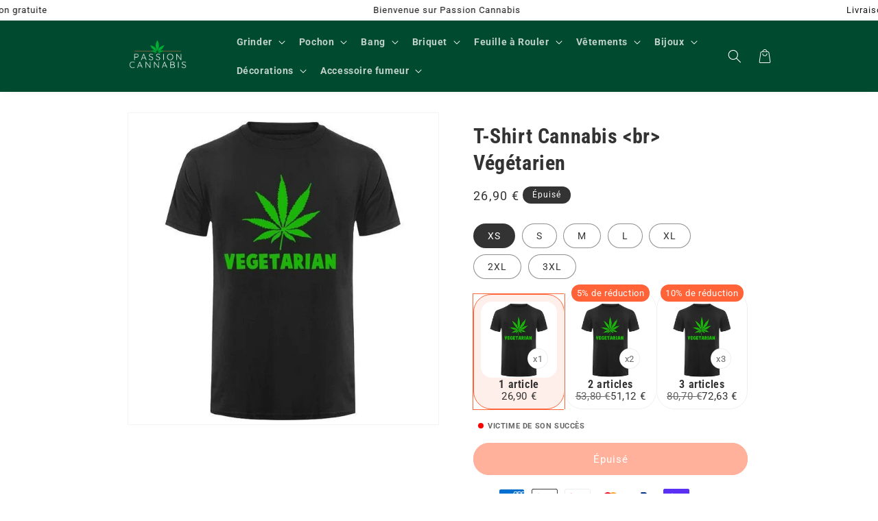

--- FILE ---
content_type: text/html; charset=utf-8
request_url: https://passion-cannabis.com/products/tee-shirt-vegetarien
body_size: 40395
content:
<!doctype html>
<html class="no-js" lang="fr">
  <head>
    <meta charset="utf-8">
    <meta http-equiv="X-UA-Compatible" content="IE=edge">
    <meta name="viewport" content="width=device-width,initial-scale=1">
    <meta name="theme-color" content="">

    <link rel="preconnect" href="https://cdn.shopify.com" crossorigin><link rel="icon" type="image/png" href="//passion-cannabis.com/cdn/shop/files/FAVICON.png?crop=center&height=32&v=1613688976&width=32"><div id="shopify-section-custom-seo" class="shopify-section">

  <link rel="canonical" href="https://passion-cannabis.com/products/tee-shirt-vegetarien">


</div><link rel="preconnect" href="https://fonts.shopifycdn.com" crossorigin><title>
      T-Shirt Végétarien | Passion Cannabis
</title>

    
      <meta name="description" content="On sait tous que tu es loin d&#39;être végétarien, avec ce T-Shirt Végétarien montres à toutes les personnes que tu fumes uniquement et seulement de l&#39;herbe !">
    

    

<meta property="og:site_name" content="Passion Cannabis">
<meta property="og:url" content="https://passion-cannabis.com/products/tee-shirt-vegetarien">
<meta property="og:title" content="T-Shirt Végétarien | Passion Cannabis">
<meta property="og:type" content="product">
<meta property="og:description" content="On sait tous que tu es loin d&#39;être végétarien, avec ce T-Shirt Végétarien montres à toutes les personnes que tu fumes uniquement et seulement de l&#39;herbe !"><meta property="og:image" content="http://passion-cannabis.com/cdn/shop/products/T-Shirt-Vegetarien.jpg?v=1609548206">
  <meta property="og:image:secure_url" content="https://passion-cannabis.com/cdn/shop/products/T-Shirt-Vegetarien.jpg?v=1609548206">
  <meta property="og:image:width" content="640">
  <meta property="og:image:height" content="640"><meta property="og:price:amount" content="26,90">
  <meta property="og:price:currency" content="EUR"><meta name="twitter:card" content="summary_large_image">
<meta name="twitter:title" content="T-Shirt Végétarien | Passion Cannabis">
<meta name="twitter:description" content="On sait tous que tu es loin d&#39;être végétarien, avec ce T-Shirt Végétarien montres à toutes les personnes que tu fumes uniquement et seulement de l&#39;herbe !">


    <script src="//passion-cannabis.com/cdn/shop/t/37/assets/constants.js?v=156680733556553187281743204833" defer="defer"></script>
    <script src="//passion-cannabis.com/cdn/shop/t/37/assets/pubsub.js?v=158357773527763999511743204833" defer="defer"></script>
    <script src="//passion-cannabis.com/cdn/shop/t/37/assets/global.js?v=43511305693919999501743204833" defer="defer"></script>

    <script>window.performance && window.performance.mark && window.performance.mark('shopify.content_for_header.start');</script><meta name="google-site-verification" content="DClW-TrBuNARD7veAHuIvZ7BKfsFjSHhzmz5TTzzBAU">
<meta id="shopify-digital-wallet" name="shopify-digital-wallet" content="/29804789898/digital_wallets/dialog">
<meta name="shopify-checkout-api-token" content="c566c12c68b88b087e0dfc074a64d86f">
<meta id="in-context-paypal-metadata" data-shop-id="29804789898" data-venmo-supported="false" data-environment="production" data-locale="fr_FR" data-paypal-v4="true" data-currency="EUR">
<link rel="alternate" type="application/json+oembed" href="https://passion-cannabis.com/products/tee-shirt-vegetarien.oembed">
<script async="async" src="/checkouts/internal/preloads.js?locale=fr-FR"></script>
<script id="shopify-features" type="application/json">{"accessToken":"c566c12c68b88b087e0dfc074a64d86f","betas":["rich-media-storefront-analytics"],"domain":"passion-cannabis.com","predictiveSearch":true,"shopId":29804789898,"locale":"fr"}</script>
<script>var Shopify = Shopify || {};
Shopify.shop = "weed-passion.myshopify.com";
Shopify.locale = "fr";
Shopify.currency = {"active":"EUR","rate":"1.0"};
Shopify.country = "FR";
Shopify.theme = {"name":"Copie de v4","id":181942157659,"schema_name":"Thème FullStack","schema_version":"1.0.9","theme_store_id":null,"role":"main"};
Shopify.theme.handle = "null";
Shopify.theme.style = {"id":null,"handle":null};
Shopify.cdnHost = "passion-cannabis.com/cdn";
Shopify.routes = Shopify.routes || {};
Shopify.routes.root = "/";</script>
<script type="module">!function(o){(o.Shopify=o.Shopify||{}).modules=!0}(window);</script>
<script>!function(o){function n(){var o=[];function n(){o.push(Array.prototype.slice.apply(arguments))}return n.q=o,n}var t=o.Shopify=o.Shopify||{};t.loadFeatures=n(),t.autoloadFeatures=n()}(window);</script>
<script id="shop-js-analytics" type="application/json">{"pageType":"product"}</script>
<script defer="defer" async type="module" src="//passion-cannabis.com/cdn/shopifycloud/shop-js/modules/v2/client.init-shop-cart-sync_C7zOiP7n.fr.esm.js"></script>
<script defer="defer" async type="module" src="//passion-cannabis.com/cdn/shopifycloud/shop-js/modules/v2/chunk.common_CSlijhlg.esm.js"></script>
<script type="module">
  await import("//passion-cannabis.com/cdn/shopifycloud/shop-js/modules/v2/client.init-shop-cart-sync_C7zOiP7n.fr.esm.js");
await import("//passion-cannabis.com/cdn/shopifycloud/shop-js/modules/v2/chunk.common_CSlijhlg.esm.js");

  window.Shopify.SignInWithShop?.initShopCartSync?.({"fedCMEnabled":true,"windoidEnabled":true});

</script>
<script>(function() {
  var isLoaded = false;
  function asyncLoad() {
    if (isLoaded) return;
    isLoaded = true;
    var urls = ["\/\/cdn.shopify.com\/proxy\/ef2e6a573ed6f2d720753f2c93a292b8a400a7c42b90b536316b2a8224509936\/api.goaffpro.com\/loader.js?shop=weed-passion.myshopify.com\u0026sp-cache-control=cHVibGljLCBtYXgtYWdlPTkwMA","https:\/\/loox.io\/widget\/VkWmlLPP_s\/loox.1637775058783.js?shop=weed-passion.myshopify.com","https:\/\/cdn.logbase.io\/lb-upsell-wrapper.js?shop=weed-passion.myshopify.com"];
    for (var i = 0; i < urls.length; i++) {
      var s = document.createElement('script');
      s.type = 'text/javascript';
      s.async = true;
      s.src = urls[i];
      var x = document.getElementsByTagName('script')[0];
      x.parentNode.insertBefore(s, x);
    }
  };
  if(window.attachEvent) {
    window.attachEvent('onload', asyncLoad);
  } else {
    window.addEventListener('load', asyncLoad, false);
  }
})();</script>
<script id="__st">var __st={"a":29804789898,"offset":3600,"reqid":"f87f0caa-7d2b-457f-8ee8-d7799e8d53f1-1768409103","pageurl":"passion-cannabis.com\/products\/tee-shirt-vegetarien","u":"4d3ac1023d48","p":"product","rtyp":"product","rid":4519221133450};</script>
<script>window.ShopifyPaypalV4VisibilityTracking = true;</script>
<script id="captcha-bootstrap">!function(){'use strict';const t='contact',e='account',n='new_comment',o=[[t,t],['blogs',n],['comments',n],[t,'customer']],c=[[e,'customer_login'],[e,'guest_login'],[e,'recover_customer_password'],[e,'create_customer']],r=t=>t.map((([t,e])=>`form[action*='/${t}']:not([data-nocaptcha='true']) input[name='form_type'][value='${e}']`)).join(','),a=t=>()=>t?[...document.querySelectorAll(t)].map((t=>t.form)):[];function s(){const t=[...o],e=r(t);return a(e)}const i='password',u='form_key',d=['recaptcha-v3-token','g-recaptcha-response','h-captcha-response',i],f=()=>{try{return window.sessionStorage}catch{return}},m='__shopify_v',_=t=>t.elements[u];function p(t,e,n=!1){try{const o=window.sessionStorage,c=JSON.parse(o.getItem(e)),{data:r}=function(t){const{data:e,action:n}=t;return t[m]||n?{data:e,action:n}:{data:t,action:n}}(c);for(const[e,n]of Object.entries(r))t.elements[e]&&(t.elements[e].value=n);n&&o.removeItem(e)}catch(o){console.error('form repopulation failed',{error:o})}}const l='form_type',E='cptcha';function T(t){t.dataset[E]=!0}const w=window,h=w.document,L='Shopify',v='ce_forms',y='captcha';let A=!1;((t,e)=>{const n=(g='f06e6c50-85a8-45c8-87d0-21a2b65856fe',I='https://cdn.shopify.com/shopifycloud/storefront-forms-hcaptcha/ce_storefront_forms_captcha_hcaptcha.v1.5.2.iife.js',D={infoText:'Protégé par hCaptcha',privacyText:'Confidentialité',termsText:'Conditions'},(t,e,n)=>{const o=w[L][v],c=o.bindForm;if(c)return c(t,g,e,D).then(n);var r;o.q.push([[t,g,e,D],n]),r=I,A||(h.body.append(Object.assign(h.createElement('script'),{id:'captcha-provider',async:!0,src:r})),A=!0)});var g,I,D;w[L]=w[L]||{},w[L][v]=w[L][v]||{},w[L][v].q=[],w[L][y]=w[L][y]||{},w[L][y].protect=function(t,e){n(t,void 0,e),T(t)},Object.freeze(w[L][y]),function(t,e,n,w,h,L){const[v,y,A,g]=function(t,e,n){const i=e?o:[],u=t?c:[],d=[...i,...u],f=r(d),m=r(i),_=r(d.filter((([t,e])=>n.includes(e))));return[a(f),a(m),a(_),s()]}(w,h,L),I=t=>{const e=t.target;return e instanceof HTMLFormElement?e:e&&e.form},D=t=>v().includes(t);t.addEventListener('submit',(t=>{const e=I(t);if(!e)return;const n=D(e)&&!e.dataset.hcaptchaBound&&!e.dataset.recaptchaBound,o=_(e),c=g().includes(e)&&(!o||!o.value);(n||c)&&t.preventDefault(),c&&!n&&(function(t){try{if(!f())return;!function(t){const e=f();if(!e)return;const n=_(t);if(!n)return;const o=n.value;o&&e.removeItem(o)}(t);const e=Array.from(Array(32),(()=>Math.random().toString(36)[2])).join('');!function(t,e){_(t)||t.append(Object.assign(document.createElement('input'),{type:'hidden',name:u})),t.elements[u].value=e}(t,e),function(t,e){const n=f();if(!n)return;const o=[...t.querySelectorAll(`input[type='${i}']`)].map((({name:t})=>t)),c=[...d,...o],r={};for(const[a,s]of new FormData(t).entries())c.includes(a)||(r[a]=s);n.setItem(e,JSON.stringify({[m]:1,action:t.action,data:r}))}(t,e)}catch(e){console.error('failed to persist form',e)}}(e),e.submit())}));const S=(t,e)=>{t&&!t.dataset[E]&&(n(t,e.some((e=>e===t))),T(t))};for(const o of['focusin','change'])t.addEventListener(o,(t=>{const e=I(t);D(e)&&S(e,y())}));const B=e.get('form_key'),M=e.get(l),P=B&&M;t.addEventListener('DOMContentLoaded',(()=>{const t=y();if(P)for(const e of t)e.elements[l].value===M&&p(e,B);[...new Set([...A(),...v().filter((t=>'true'===t.dataset.shopifyCaptcha))])].forEach((e=>S(e,t)))}))}(h,new URLSearchParams(w.location.search),n,t,e,['guest_login'])})(!0,!0)}();</script>
<script integrity="sha256-4kQ18oKyAcykRKYeNunJcIwy7WH5gtpwJnB7kiuLZ1E=" data-source-attribution="shopify.loadfeatures" defer="defer" src="//passion-cannabis.com/cdn/shopifycloud/storefront/assets/storefront/load_feature-a0a9edcb.js" crossorigin="anonymous"></script>
<script data-source-attribution="shopify.dynamic_checkout.dynamic.init">var Shopify=Shopify||{};Shopify.PaymentButton=Shopify.PaymentButton||{isStorefrontPortableWallets:!0,init:function(){window.Shopify.PaymentButton.init=function(){};var t=document.createElement("script");t.src="https://passion-cannabis.com/cdn/shopifycloud/portable-wallets/latest/portable-wallets.fr.js",t.type="module",document.head.appendChild(t)}};
</script>
<script data-source-attribution="shopify.dynamic_checkout.buyer_consent">
  function portableWalletsHideBuyerConsent(e){var t=document.getElementById("shopify-buyer-consent"),n=document.getElementById("shopify-subscription-policy-button");t&&n&&(t.classList.add("hidden"),t.setAttribute("aria-hidden","true"),n.removeEventListener("click",e))}function portableWalletsShowBuyerConsent(e){var t=document.getElementById("shopify-buyer-consent"),n=document.getElementById("shopify-subscription-policy-button");t&&n&&(t.classList.remove("hidden"),t.removeAttribute("aria-hidden"),n.addEventListener("click",e))}window.Shopify?.PaymentButton&&(window.Shopify.PaymentButton.hideBuyerConsent=portableWalletsHideBuyerConsent,window.Shopify.PaymentButton.showBuyerConsent=portableWalletsShowBuyerConsent);
</script>
<script data-source-attribution="shopify.dynamic_checkout.cart.bootstrap">document.addEventListener("DOMContentLoaded",(function(){function t(){return document.querySelector("shopify-accelerated-checkout-cart, shopify-accelerated-checkout")}if(t())Shopify.PaymentButton.init();else{new MutationObserver((function(e,n){t()&&(Shopify.PaymentButton.init(),n.disconnect())})).observe(document.body,{childList:!0,subtree:!0})}}));
</script>
<link id="shopify-accelerated-checkout-styles" rel="stylesheet" media="screen" href="https://passion-cannabis.com/cdn/shopifycloud/portable-wallets/latest/accelerated-checkout-backwards-compat.css" crossorigin="anonymous">
<style id="shopify-accelerated-checkout-cart">
        #shopify-buyer-consent {
  margin-top: 1em;
  display: inline-block;
  width: 100%;
}

#shopify-buyer-consent.hidden {
  display: none;
}

#shopify-subscription-policy-button {
  background: none;
  border: none;
  padding: 0;
  text-decoration: underline;
  font-size: inherit;
  cursor: pointer;
}

#shopify-subscription-policy-button::before {
  box-shadow: none;
}

      </style>
<script id="sections-script" data-sections="product-recommendations,header,footer" defer="defer" src="//passion-cannabis.com/cdn/shop/t/37/compiled_assets/scripts.js?1851"></script>
<script>window.performance && window.performance.mark && window.performance.mark('shopify.content_for_header.end');</script>


    <style data-shopify>
      @font-face {
  font-family: Roboto;
  font-weight: 400;
  font-style: normal;
  font-display: swap;
  src: url("//passion-cannabis.com/cdn/fonts/roboto/roboto_n4.2019d890f07b1852f56ce63ba45b2db45d852cba.woff2") format("woff2"),
       url("//passion-cannabis.com/cdn/fonts/roboto/roboto_n4.238690e0007583582327135619c5f7971652fa9d.woff") format("woff");
}

      @font-face {
  font-family: Roboto;
  font-weight: 700;
  font-style: normal;
  font-display: swap;
  src: url("//passion-cannabis.com/cdn/fonts/roboto/roboto_n7.f38007a10afbbde8976c4056bfe890710d51dec2.woff2") format("woff2"),
       url("//passion-cannabis.com/cdn/fonts/roboto/roboto_n7.94bfdd3e80c7be00e128703d245c207769d763f9.woff") format("woff");
}

      @font-face {
  font-family: Roboto;
  font-weight: 400;
  font-style: italic;
  font-display: swap;
  src: url("//passion-cannabis.com/cdn/fonts/roboto/roboto_i4.57ce898ccda22ee84f49e6b57ae302250655e2d4.woff2") format("woff2"),
       url("//passion-cannabis.com/cdn/fonts/roboto/roboto_i4.b21f3bd061cbcb83b824ae8c7671a82587b264bf.woff") format("woff");
}

      @font-face {
  font-family: Roboto;
  font-weight: 700;
  font-style: italic;
  font-display: swap;
  src: url("//passion-cannabis.com/cdn/fonts/roboto/roboto_i7.7ccaf9410746f2c53340607c42c43f90a9005937.woff2") format("woff2"),
       url("//passion-cannabis.com/cdn/fonts/roboto/roboto_i7.49ec21cdd7148292bffea74c62c0df6e93551516.woff") format("woff");
}

      @font-face {
  font-family: "Roboto Condensed";
  font-weight: 700;
  font-style: normal;
  font-display: swap;
  src: url("//passion-cannabis.com/cdn/fonts/roboto_condensed/robotocondensed_n7.0c73a613503672be244d2f29ab6ddd3fc3cc69ae.woff2") format("woff2"),
       url("//passion-cannabis.com/cdn/fonts/roboto_condensed/robotocondensed_n7.ef6ece86ba55f49c27c4904a493c283a40f3a66e.woff") format("woff");
}


      

      

        :root,
        .color-scheme-1 {
            --color-background: 255,255,255;
          
            --gradient-background: #ffffff;
          

          

          --color-foreground: 51,51,51;
          --color-background-contrast: 191,191,191;
          --color-shadow: 51,51,51;
          --color-button: 51,51,51;
          --color-button-text: 255,255,255;
          --color-secondary-button: 255,255,255;
          --color-secondary-button-text: 51,51,51;
          --color-link: 51,51,51;
          --color-badge-foreground: 51,51,51;
          --color-badge-background: 255,255,255;
          --color-badge-border: 51,51,51;
          --payment-terms-background-color: rgb(255 255 255);
        }
      
        
        .color-scheme-2 {
            --color-background: 243,243,243;
          
            --gradient-background: #f3f3f3;
          

          

          --color-foreground: 18,18,18;
          --color-background-contrast: 179,179,179;
          --color-shadow: 18,18,18;
          --color-button: 18,18,18;
          --color-button-text: 243,243,243;
          --color-secondary-button: 243,243,243;
          --color-secondary-button-text: 18,18,18;
          --color-link: 18,18,18;
          --color-badge-foreground: 18,18,18;
          --color-badge-background: 243,243,243;
          --color-badge-border: 18,18,18;
          --payment-terms-background-color: rgb(243 243 243);
        }
      
        
        .color-scheme-3 {
            --color-background: 18,18,18;
          
            --gradient-background: #121212;
          

          

          --color-foreground: 255,255,255;
          --color-background-contrast: 146,146,146;
          --color-shadow: 18,18,18;
          --color-button: 255,255,255;
          --color-button-text: 18,18,18;
          --color-secondary-button: 18,18,18;
          --color-secondary-button-text: 255,255,255;
          --color-link: 255,255,255;
          --color-badge-foreground: 255,255,255;
          --color-badge-background: 18,18,18;
          --color-badge-border: 255,255,255;
          --payment-terms-background-color: rgb(18 18 18);
        }
      
        
        .color-scheme-0cc8bd48-c473-4b92-9f8c-db5e2f4d939b {
            --color-background: 255,255,255;
          
            --gradient-background: #ffffff;
          

          

          --color-foreground: 255,255,255;
          --color-background-contrast: 191,191,191;
          --color-shadow: 255,255,255;
          --color-button: 255,99,55;
          --color-button-text: 255,255,255;
          --color-secondary-button: 255,255,255;
          --color-secondary-button-text: 255,255,255;
          --color-link: 255,255,255;
          --color-badge-foreground: 255,255,255;
          --color-badge-background: 255,255,255;
          --color-badge-border: 255,255,255;
          --payment-terms-background-color: rgb(255 255 255);
        }
      
        
        .color-scheme-b90c7363-237d-4357-ba3b-3866c3e38b6e {
            --color-background: 255,255,255;
          
            --gradient-background: #ffffff;
          

          

          --color-foreground: 18,18,18;
          --color-background-contrast: 191,191,191;
          --color-shadow: 18,18,18;
          --color-button: 18,18,18;
          --color-button-text: 255,255,255;
          --color-secondary-button: 255,255,255;
          --color-secondary-button-text: 18,18,18;
          --color-link: 18,18,18;
          --color-badge-foreground: 18,18,18;
          --color-badge-background: 255,255,255;
          --color-badge-border: 18,18,18;
          --payment-terms-background-color: rgb(255 255 255);
        }
      
        
        .color-scheme-58e4cedc-b98b-400d-a3b9-ccb8cab26cbe {
            --color-background: 0,74,47;
          
            --gradient-background: #004a2f;
          

          

          --color-foreground: 255,255,255;
          --color-background-contrast: 0,100,63;
          --color-shadow: 255,255,255;
          --color-button: 255,99,55;
          --color-button-text: 255,255,255;
          --color-secondary-button: 0,74,47;
          --color-secondary-button-text: 255,255,255;
          --color-link: 255,255,255;
          --color-badge-foreground: 255,255,255;
          --color-badge-background: 0,74,47;
          --color-badge-border: 255,255,255;
          --payment-terms-background-color: rgb(0 74 47);
        }
      
        
        .color-scheme-887a4104-5353-41aa-a4b0-6b01c1ee10ae {
            --color-background: 255,255,255;
          
            --gradient-background: #ffffff;
          

          

          --color-foreground: 51,51,51;
          --color-background-contrast: 191,191,191;
          --color-shadow: 51,51,51;
          --color-button: 255,99,55;
          --color-button-text: 255,255,255;
          --color-secondary-button: 255,255,255;
          --color-secondary-button-text: 51,51,51;
          --color-link: 51,51,51;
          --color-badge-foreground: 51,51,51;
          --color-badge-background: 255,255,255;
          --color-badge-border: 51,51,51;
          --payment-terms-background-color: rgb(255 255 255);
        }
      

      body, .color-scheme-1, .color-scheme-2, .color-scheme-3, .color-scheme-0cc8bd48-c473-4b92-9f8c-db5e2f4d939b, .color-scheme-b90c7363-237d-4357-ba3b-3866c3e38b6e, .color-scheme-58e4cedc-b98b-400d-a3b9-ccb8cab26cbe, .color-scheme-887a4104-5353-41aa-a4b0-6b01c1ee10ae {
        color: rgba(var(--color-foreground), 0.75);
        background-color: rgb(var(--color-background));
      }

      :root {
        
          --font-heading-family: "Roboto Condensed", sans-serif;
          --font-heading-style: normal;
          --font-heading-weight: 700;
        

        
          --font-body-family: Roboto, sans-serif;
          --font-body-style: normal;
          --font-body-weight: 400;
          --font-body-weight-bold: 700;
        

        --font-body-scale: 1.0;
        --font-heading-scale: 1.0;

        --media-padding: px;
        --media-border-opacity: 0.05;
        --media-border-width: 1px;
        --media-radius: 0px;
        --media-shadow-opacity: 0.0;
        --media-shadow-horizontal-offset: 0px;
        --media-shadow-vertical-offset: 4px;
        --media-shadow-blur-radius: 5px;
        --media-shadow-visible: 0;

        --page-width: 100rem;
        --page-width-margin: 0rem;

        --card-image-padding: 0.0rem;
        --card-corner-radius: 2.6rem;
        --card-text-alignment: center;
        --card-border-width: 0.0rem;
        --card-border-opacity: 0.1;
        --card-shadow-opacity: 0.0;
        --card-shadow-visible: 0;
        --card-shadow-horizontal-offset: 0.0rem;
        --card-shadow-vertical-offset: 0.4rem;
        --card-shadow-blur-radius: 0.5rem;

        --badge-corner-radius: 4.0rem;

        --popup-border-width: 1px;
        --popup-border-opacity: 0.1;
        --popup-corner-radius: 0px;
        --popup-shadow-opacity: 0.0;
        --popup-shadow-horizontal-offset: 0px;
        --popup-shadow-vertical-offset: 4px;
        --popup-shadow-blur-radius: 5px;

        --drawer-border-width: 1px;
        --drawer-border-opacity: 0.1;
        --drawer-shadow-opacity: 0.0;
        --drawer-shadow-horizontal-offset: 0px;
        --drawer-shadow-vertical-offset: 4px;
        --drawer-shadow-blur-radius: 5px;

        --spacing-sections-desktop: 0px;
        --spacing-sections-mobile: 0px;

        --grid-desktop-vertical-spacing: 8px;
        --grid-desktop-horizontal-spacing: 8px;
        --grid-mobile-vertical-spacing: 4px;
        --grid-mobile-horizontal-spacing: 4px;

        --text-boxes-border-opacity: 0.1;
        --text-boxes-border-width: 0px;
        --text-boxes-radius: 40px;
        --text-boxes-shadow-opacity: 0.0;
        --text-boxes-shadow-visible: 0;
        --text-boxes-shadow-horizontal-offset: 0px;
        --text-boxes-shadow-vertical-offset: 4px;
        --text-boxes-shadow-blur-radius: 5px;

        --buttons-radius: 40px;
        --buttons-radius-outset: 41px;
        --buttons-border-width: 1px;
        --buttons-border-opacity: 1.0;
        --buttons-shadow-opacity: 0.0;
        --buttons-shadow-visible: 0;
        --buttons-shadow-horizontal-offset: 0px;
        --buttons-shadow-vertical-offset: 4px;
        --buttons-shadow-blur-radius: 5px;
        --buttons-border-offset: 0.3px;

        --inputs-radius: 40px;
        --inputs-border-width: 1px;
        --inputs-border-opacity: 0.55;
        --inputs-shadow-opacity: 0.0;
        --inputs-shadow-horizontal-offset: 0px;
        --inputs-margin-offset: 0px;
        --inputs-shadow-vertical-offset: 4px;
        --inputs-shadow-blur-radius: 5px;
        --inputs-radius-outset: 41px;

        --variant-pills-radius: 40px;
        --variant-pills-border-width: 1px;
        --variant-pills-border-opacity: 0.55;
        --variant-pills-shadow-opacity: 0.0;
        --variant-pills-shadow-horizontal-offset: 0px;
        --variant-pills-shadow-vertical-offset: 4px;
        --variant-pills-shadow-blur-radius: 5px;
      }

      *,
      *::before,
      *::after {
        box-sizing: inherit;
      }

      html {
        box-sizing: border-box;
        font-size: calc(var(--font-body-scale) * 62.5%);
        height: 100%;
      }

      body {
        display: grid;
        grid-template-rows: auto auto 1fr auto;
        grid-template-columns: 100%;
        min-height: 100%;
        margin: 0;
        font-size: 1.5rem;
        letter-spacing: 0.06rem;
        line-height: calc(1 + 0.8 / var(--font-body-scale));
        font-family: var(--font-body-family);
        font-style: var(--font-body-style);
        font-weight: var(--font-body-weight);
      }

      @media screen and (min-width: 750px) {
        body {
          font-size: 1.6rem;
        }
      }

      /* Code personnalisé ~ CSS */
      
    </style>

    <link href="//passion-cannabis.com/cdn/shop/t/37/assets/base.css?v=117174457143423061961743204833" rel="stylesheet" type="text/css" media="all" />
<link rel="preload" as="font" href="//passion-cannabis.com/cdn/fonts/roboto/roboto_n4.2019d890f07b1852f56ce63ba45b2db45d852cba.woff2" type="font/woff2" crossorigin><link rel="preload" as="font" href="//passion-cannabis.com/cdn/fonts/roboto_condensed/robotocondensed_n7.0c73a613503672be244d2f29ab6ddd3fc3cc69ae.woff2" type="font/woff2" crossorigin><link rel="stylesheet" href="//passion-cannabis.com/cdn/shop/t/37/assets/component-predictive-search.css?v=72707667957298402271743204833" media="print" onload="this.media='all'"><script>
      document.documentElement.className = document.documentElement.className.replace('no-js', 'js');
      if (Shopify.designMode) {
        document.documentElement.classList.add('shopify-design-mode');
      }
    </script>

    <!-- Code personnalisé ~ Javascript -->
    

    <!-- Code personnalisé ~ Head -->
    

    <!-- Code personnalisé ~ Event ATC -->
    
  <!-- BEGIN app block: shopify://apps/consentmo-gdpr/blocks/gdpr_cookie_consent/4fbe573f-a377-4fea-9801-3ee0858cae41 -->


<!-- END app block --><!-- BEGIN app block: shopify://apps/klaviyo-email-marketing-sms/blocks/klaviyo-onsite-embed/2632fe16-c075-4321-a88b-50b567f42507 -->












  <script async src="https://static.klaviyo.com/onsite/js/SWUgbr/klaviyo.js?company_id=SWUgbr"></script>
  <script>!function(){if(!window.klaviyo){window._klOnsite=window._klOnsite||[];try{window.klaviyo=new Proxy({},{get:function(n,i){return"push"===i?function(){var n;(n=window._klOnsite).push.apply(n,arguments)}:function(){for(var n=arguments.length,o=new Array(n),w=0;w<n;w++)o[w]=arguments[w];var t="function"==typeof o[o.length-1]?o.pop():void 0,e=new Promise((function(n){window._klOnsite.push([i].concat(o,[function(i){t&&t(i),n(i)}]))}));return e}}})}catch(n){window.klaviyo=window.klaviyo||[],window.klaviyo.push=function(){var n;(n=window._klOnsite).push.apply(n,arguments)}}}}();</script>

  
    <script id="viewed_product">
      if (item == null) {
        var _learnq = _learnq || [];

        var MetafieldReviews = null
        var MetafieldYotpoRating = null
        var MetafieldYotpoCount = null
        var MetafieldLooxRating = null
        var MetafieldLooxCount = null
        var okendoProduct = null
        var okendoProductReviewCount = null
        var okendoProductReviewAverageValue = null
        try {
          // The following fields are used for Customer Hub recently viewed in order to add reviews.
          // This information is not part of __kla_viewed. Instead, it is part of __kla_viewed_reviewed_items
          MetafieldReviews = {};
          MetafieldYotpoRating = null
          MetafieldYotpoCount = null
          MetafieldLooxRating = null
          MetafieldLooxCount = null

          okendoProduct = null
          // If the okendo metafield is not legacy, it will error, which then requires the new json formatted data
          if (okendoProduct && 'error' in okendoProduct) {
            okendoProduct = null
          }
          okendoProductReviewCount = okendoProduct ? okendoProduct.reviewCount : null
          okendoProductReviewAverageValue = okendoProduct ? okendoProduct.reviewAverageValue : null
        } catch (error) {
          console.error('Error in Klaviyo onsite reviews tracking:', error);
        }

        var item = {
          Name: "T-Shirt Cannabis \u003cbr\u003e Végétarien",
          ProductID: 4519221133450,
          Categories: ["T-Shirts Cannabis","Vêtements Cannabis"],
          ImageURL: "https://passion-cannabis.com/cdn/shop/products/T-Shirt-Vegetarien_grande.jpg?v=1609548206",
          URL: "https://passion-cannabis.com/products/tee-shirt-vegetarien",
          Brand: "Passion Cannabis",
          Price: "26,90 €",
          Value: "26,90",
          CompareAtPrice: "26,90 €"
        };
        _learnq.push(['track', 'Viewed Product', item]);
        _learnq.push(['trackViewedItem', {
          Title: item.Name,
          ItemId: item.ProductID,
          Categories: item.Categories,
          ImageUrl: item.ImageURL,
          Url: item.URL,
          Metadata: {
            Brand: item.Brand,
            Price: item.Price,
            Value: item.Value,
            CompareAtPrice: item.CompareAtPrice
          },
          metafields:{
            reviews: MetafieldReviews,
            yotpo:{
              rating: MetafieldYotpoRating,
              count: MetafieldYotpoCount,
            },
            loox:{
              rating: MetafieldLooxRating,
              count: MetafieldLooxCount,
            },
            okendo: {
              rating: okendoProductReviewAverageValue,
              count: okendoProductReviewCount,
            }
          }
        }]);
      }
    </script>
  




  <script>
    window.klaviyoReviewsProductDesignMode = false
  </script>







<!-- END app block --><!-- BEGIN app block: shopify://apps/webrex-ai-seo-optimizer/blocks/webrexSeoEmbed/b26797ad-bb4d-48f5-8ef3-7c561521049c -->




  <!-- BEGIN app snippet: productSnippet -->
<script type="application/ld+json" class="ws_schema">
      
        {
            "@context": "https://schema.org",
            "@type":"Product",
            "@id": "https://passion-cannabis.com/products/tee-shirt-vegetarien#product",
            "url": "https://passion-cannabis.com/products/tee-shirt-vegetarien",
            "name": "T-Shirt Végétarien | Passion Cannabis",
            "image": "https://passion-cannabis.com/cdn/shop/products/T-Shirt-Vegetarien.jpg?v=1609548206",
            "description": "On sait tous que tu es loin d&#39;être végétarien, avec ce T-Shirt Végétarien montres à toutes les personnes que tu fumes uniquement et seulement de l&#39;herbe !",
            "brand": {
              "@type": "Brand",
              "name": "Passion Cannabis"
            },
            "sku":"31741880-black-xs",
            "mpn":"31741880-black-xs", 
            

  


            "offers":[
                {
                  "@type": "Offer",
                  "url": "https://passion-cannabis.com/products/tee-shirt-vegetarien?variant=35027067732106",
                  "itemCondition": "https://schema.org/NewCondition",
                  "availability": "https://schema.org/OutOfStock",
                  "price": "26.9",
                  "priceCurrency": "EUR",
                  "priceValidUntil": "2026-02-13",
                  "sku":"31741880-black-xs"
                    },
              
                {
                  "@type": "Offer",
                  "url": "https://passion-cannabis.com/products/tee-shirt-vegetarien?variant=35027067830410",
                  "itemCondition": "https://schema.org/NewCondition",
                  "availability": "https://schema.org/OutOfStock",
                  "price": "26.9",
                  "priceCurrency": "EUR",
                  "priceValidUntil": "2026-02-13",
                  "sku":"31741880-black-s"
                    },
              
                {
                  "@type": "Offer",
                  "url": "https://passion-cannabis.com/products/tee-shirt-vegetarien?variant=35027067863178",
                  "itemCondition": "https://schema.org/NewCondition",
                  "availability": "https://schema.org/OutOfStock",
                  "price": "26.9",
                  "priceCurrency": "EUR",
                  "priceValidUntil": "2026-02-13",
                  "sku":"31741880-black-m"
                    },
              
                {
                  "@type": "Offer",
                  "url": "https://passion-cannabis.com/products/tee-shirt-vegetarien?variant=35027067764874",
                  "itemCondition": "https://schema.org/NewCondition",
                  "availability": "https://schema.org/OutOfStock",
                  "price": "26.9",
                  "priceCurrency": "EUR",
                  "priceValidUntil": "2026-02-13",
                  "sku":"31741880-black-l"
                    },
              
                {
                  "@type": "Offer",
                  "url": "https://passion-cannabis.com/products/tee-shirt-vegetarien?variant=35027067797642",
                  "itemCondition": "https://schema.org/NewCondition",
                  "availability": "https://schema.org/OutOfStock",
                  "price": "26.9",
                  "priceCurrency": "EUR",
                  "priceValidUntil": "2026-02-13",
                  "sku":"31741880-black-xl"
                    },
              
                {
                  "@type": "Offer",
                  "url": "https://passion-cannabis.com/products/tee-shirt-vegetarien?variant=35027067895946",
                  "itemCondition": "https://schema.org/NewCondition",
                  "availability": "https://schema.org/OutOfStock",
                  "price": "26.9",
                  "priceCurrency": "EUR",
                  "priceValidUntil": "2026-02-13",
                  "sku":"31741880-black-xxl"
                    },
              
                {
                  "@type": "Offer",
                  "url": "https://passion-cannabis.com/products/tee-shirt-vegetarien?variant=35027067928714",
                  "itemCondition": "https://schema.org/NewCondition",
                  "availability": "https://schema.org/OutOfStock",
                  "price": "26.9",
                  "priceCurrency": "EUR",
                  "priceValidUntil": "2026-02-13",
                  "sku":"31741880-black-xxxl"
                    }
              ]
        }
    </script>
  

<!-- END app snippet -->
  <!-- BEGIN app snippet: productVariant -->

    <script type="application/ld+json" class="ws_schema">
      
      [
        {
          "@context": "https://schema.org",
          "@type":"ProductGroup",
          "@id": "https://passion-cannabis.com/products/tee-shirt-vegetarien#productgroup",
          "url": "https://passion-cannabis.com/products/tee-shirt-vegetarien",
          "name": "T-Shirt Végétarien | Passion Cannabis",
           "image": "https://passion-cannabis.com/cdn/shop/products/T-Shirt-Vegetarien.jpg?v=1609548206",
          "description": "On sait tous que tu es loin d&#39;être végétarien, avec ce T-Shirt Végétarien montres à toutes les personnes que tu fumes uniquement et seulement de l&#39;herbe !",
          "color": "",
          "material": "",
          
          "brand": {
            "@type": "Brand",
            "name": "Passion Cannabis"
          },
            "sku":"31741880-black-xs",
            "mpn":"31741880-black-xs",
          

  


          "productGroupID": "4519221133450",
          "hasVariant": [
              
                {
                  "@type": "Product",
                  "sku": "31741880-black-xs",
                  "image": "https://passion-cannabis.com/cdn/shop/products/T-Shirt-Vegetarien.jpg?v=1609548206",
                  
                  
                  "name": "T-Shirt Cannabis  Végétarien - XS",
                  "description": "On sait tous que tu es loin d'être végétarien, avec ce T-Shirt Végétarien montres à toutes les personnes que tu fumes uniquement de l'herbe et rien d'autre !\nDesign Original : imprimé exclusif\n\nGrammage Supérieur : agréable à porter\n\nCouture Renforcé : finition haut de gamme, supporte la température\nLavage Machine : 40 degrés (conservation optimale)Composition : 100% CotonLIVRAISON STANDARD OFFERTEN'oublie pas de te référer au Guide de taille ci-dessus !",
                  
                  "offers": {
                    "@type": "Offer",
                    "url": "https://passion-cannabis.com/products/tee-shirt-vegetarien?variant=35027067732106",
                    "priceCurrency": "EUR",
                    "price": "26.9",
                    "priceValidUntil": "2026-02-13",
                    "itemCondition": "https://schema.org/NewCondition",
                    "availability": "https://schema.org/OutOfStock" 
                  }
                },
              
                {
                  "@type": "Product",
                  "sku": "31741880-black-s",
                  "image": "https://passion-cannabis.com/cdn/shop/products/T-Shirt-Vegetarien.jpg?v=1609548206",
                  
                  
                  "name": "T-Shirt Cannabis  Végétarien - S",
                  "description": "On sait tous que tu es loin d'être végétarien, avec ce T-Shirt Végétarien montres à toutes les personnes que tu fumes uniquement de l'herbe et rien d'autre !\nDesign Original : imprimé exclusif\n\nGrammage Supérieur : agréable à porter\n\nCouture Renforcé : finition haut de gamme, supporte la température\nLavage Machine : 40 degrés (conservation optimale)Composition : 100% CotonLIVRAISON STANDARD OFFERTEN'oublie pas de te référer au Guide de taille ci-dessus !",
                  
                  "offers": {
                    "@type": "Offer",
                    "url": "https://passion-cannabis.com/products/tee-shirt-vegetarien?variant=35027067830410",
                    "priceCurrency": "EUR",
                    "price": "26.9",
                    "priceValidUntil": "2026-02-13",
                    "itemCondition": "https://schema.org/NewCondition",
                    "availability": "https://schema.org/OutOfStock" 
                  }
                },
              
                {
                  "@type": "Product",
                  "sku": "31741880-black-m",
                  "image": "https://passion-cannabis.com/cdn/shop/products/T-Shirt-Vegetarien.jpg?v=1609548206",
                  
                  
                  "name": "T-Shirt Cannabis  Végétarien - M",
                  "description": "On sait tous que tu es loin d'être végétarien, avec ce T-Shirt Végétarien montres à toutes les personnes que tu fumes uniquement de l'herbe et rien d'autre !\nDesign Original : imprimé exclusif\n\nGrammage Supérieur : agréable à porter\n\nCouture Renforcé : finition haut de gamme, supporte la température\nLavage Machine : 40 degrés (conservation optimale)Composition : 100% CotonLIVRAISON STANDARD OFFERTEN'oublie pas de te référer au Guide de taille ci-dessus !",
                  
                  "offers": {
                    "@type": "Offer",
                    "url": "https://passion-cannabis.com/products/tee-shirt-vegetarien?variant=35027067863178",
                    "priceCurrency": "EUR",
                    "price": "26.9",
                    "priceValidUntil": "2026-02-13",
                    "itemCondition": "https://schema.org/NewCondition",
                    "availability": "https://schema.org/OutOfStock" 
                  }
                },
              
                {
                  "@type": "Product",
                  "sku": "31741880-black-l",
                  "image": "https://passion-cannabis.com/cdn/shop/products/T-Shirt-Vegetarien.jpg?v=1609548206",
                  
                  
                  "name": "T-Shirt Cannabis  Végétarien - L",
                  "description": "On sait tous que tu es loin d'être végétarien, avec ce T-Shirt Végétarien montres à toutes les personnes que tu fumes uniquement de l'herbe et rien d'autre !\nDesign Original : imprimé exclusif\n\nGrammage Supérieur : agréable à porter\n\nCouture Renforcé : finition haut de gamme, supporte la température\nLavage Machine : 40 degrés (conservation optimale)Composition : 100% CotonLIVRAISON STANDARD OFFERTEN'oublie pas de te référer au Guide de taille ci-dessus !",
                  
                  "offers": {
                    "@type": "Offer",
                    "url": "https://passion-cannabis.com/products/tee-shirt-vegetarien?variant=35027067764874",
                    "priceCurrency": "EUR",
                    "price": "26.9",
                    "priceValidUntil": "2026-02-13",
                    "itemCondition": "https://schema.org/NewCondition",
                    "availability": "https://schema.org/OutOfStock" 
                  }
                },
              
                {
                  "@type": "Product",
                  "sku": "31741880-black-xl",
                  "image": "https://passion-cannabis.com/cdn/shop/products/T-Shirt-Vegetarien.jpg?v=1609548206",
                  
                  
                  "name": "T-Shirt Cannabis  Végétarien - XL",
                  "description": "On sait tous que tu es loin d'être végétarien, avec ce T-Shirt Végétarien montres à toutes les personnes que tu fumes uniquement de l'herbe et rien d'autre !\nDesign Original : imprimé exclusif\n\nGrammage Supérieur : agréable à porter\n\nCouture Renforcé : finition haut de gamme, supporte la température\nLavage Machine : 40 degrés (conservation optimale)Composition : 100% CotonLIVRAISON STANDARD OFFERTEN'oublie pas de te référer au Guide de taille ci-dessus !",
                  
                  "offers": {
                    "@type": "Offer",
                    "url": "https://passion-cannabis.com/products/tee-shirt-vegetarien?variant=35027067797642",
                    "priceCurrency": "EUR",
                    "price": "26.9",
                    "priceValidUntil": "2026-02-13",
                    "itemCondition": "https://schema.org/NewCondition",
                    "availability": "https://schema.org/OutOfStock" 
                  }
                },
              
                {
                  "@type": "Product",
                  "sku": "31741880-black-xxl",
                  "image": "https://passion-cannabis.com/cdn/shop/products/T-Shirt-Vegetarien.jpg?v=1609548206",
                  
                  
                  "name": "T-Shirt Cannabis  Végétarien - 2XL",
                  "description": "On sait tous que tu es loin d'être végétarien, avec ce T-Shirt Végétarien montres à toutes les personnes que tu fumes uniquement de l'herbe et rien d'autre !\nDesign Original : imprimé exclusif\n\nGrammage Supérieur : agréable à porter\n\nCouture Renforcé : finition haut de gamme, supporte la température\nLavage Machine : 40 degrés (conservation optimale)Composition : 100% CotonLIVRAISON STANDARD OFFERTEN'oublie pas de te référer au Guide de taille ci-dessus !",
                  
                  "offers": {
                    "@type": "Offer",
                    "url": "https://passion-cannabis.com/products/tee-shirt-vegetarien?variant=35027067895946",
                    "priceCurrency": "EUR",
                    "price": "26.9",
                    "priceValidUntil": "2026-02-13",
                    "itemCondition": "https://schema.org/NewCondition",
                    "availability": "https://schema.org/OutOfStock" 
                  }
                },
              
                {
                  "@type": "Product",
                  "sku": "31741880-black-xxxl",
                  "image": "https://passion-cannabis.com/cdn/shop/products/T-Shirt-Vegetarien.jpg?v=1609548206",
                  
                  
                  "name": "T-Shirt Cannabis  Végétarien - 3XL",
                  "description": "On sait tous que tu es loin d'être végétarien, avec ce T-Shirt Végétarien montres à toutes les personnes que tu fumes uniquement de l'herbe et rien d'autre !\nDesign Original : imprimé exclusif\n\nGrammage Supérieur : agréable à porter\n\nCouture Renforcé : finition haut de gamme, supporte la température\nLavage Machine : 40 degrés (conservation optimale)Composition : 100% CotonLIVRAISON STANDARD OFFERTEN'oublie pas de te référer au Guide de taille ci-dessus !",
                  
                  "offers": {
                    "@type": "Offer",
                    "url": "https://passion-cannabis.com/products/tee-shirt-vegetarien?variant=35027067928714",
                    "priceCurrency": "EUR",
                    "price": "26.9",
                    "priceValidUntil": "2026-02-13",
                    "itemCondition": "https://schema.org/NewCondition",
                    "availability": "https://schema.org/OutOfStock" 
                  }
                }
              
            ]
          
        }
        
      ]
    </script>
  

<!-- END app snippet -->







  <!-- BEGIN app snippet: breadcrumb -->
<script type="application/ld+json" class="ws_schema">{"@context": "https://schema.org","@type": "BreadcrumbList","@id": "https://passion-cannabis.com/products/tee-shirt-vegetarien#breadcrumbs","itemListElement": [{"@type": "ListItem","position": 1,"name": "Passion Cannabis","item": "https://passion-cannabis.com"},{"@type": "ListItem","position": 2,"name": "T-Shirt Cannabis  Végétarien","item": "https://passion-cannabis.com/products/tee-shirt-vegetarien"}]}</script><!-- END app snippet -->














<!-- BEGIN app snippet: metaTags -->


<!-- END app snippet -->

<!-- END app block --><!-- BEGIN app block: shopify://apps/simprosys-google-shopping-feed/blocks/core_settings_block/1f0b859e-9fa6-4007-97e8-4513aff5ff3b --><!-- BEGIN: GSF App Core Tags & Scripts by Simprosys Google Shopping Feed -->









<!-- END: GSF App Core Tags & Scripts by Simprosys Google Shopping Feed -->
<!-- END app block --><script src="https://cdn.shopify.com/extensions/019bbcd8-9ebe-7411-8e80-3ce7fa3e69f9/consentmo-gdpr-568/assets/consentmo_cookie_consent.js" type="text/javascript" defer="defer"></script>
<link href="https://monorail-edge.shopifysvc.com" rel="dns-prefetch">
<script>(function(){if ("sendBeacon" in navigator && "performance" in window) {try {var session_token_from_headers = performance.getEntriesByType('navigation')[0].serverTiming.find(x => x.name == '_s').description;} catch {var session_token_from_headers = undefined;}var session_cookie_matches = document.cookie.match(/_shopify_s=([^;]*)/);var session_token_from_cookie = session_cookie_matches && session_cookie_matches.length === 2 ? session_cookie_matches[1] : "";var session_token = session_token_from_headers || session_token_from_cookie || "";function handle_abandonment_event(e) {var entries = performance.getEntries().filter(function(entry) {return /monorail-edge.shopifysvc.com/.test(entry.name);});if (!window.abandonment_tracked && entries.length === 0) {window.abandonment_tracked = true;var currentMs = Date.now();var navigation_start = performance.timing.navigationStart;var payload = {shop_id: 29804789898,url: window.location.href,navigation_start,duration: currentMs - navigation_start,session_token,page_type: "product"};window.navigator.sendBeacon("https://monorail-edge.shopifysvc.com/v1/produce", JSON.stringify({schema_id: "online_store_buyer_site_abandonment/1.1",payload: payload,metadata: {event_created_at_ms: currentMs,event_sent_at_ms: currentMs}}));}}window.addEventListener('pagehide', handle_abandonment_event);}}());</script>
<script id="web-pixels-manager-setup">(function e(e,d,r,n,o){if(void 0===o&&(o={}),!Boolean(null===(a=null===(i=window.Shopify)||void 0===i?void 0:i.analytics)||void 0===a?void 0:a.replayQueue)){var i,a;window.Shopify=window.Shopify||{};var t=window.Shopify;t.analytics=t.analytics||{};var s=t.analytics;s.replayQueue=[],s.publish=function(e,d,r){return s.replayQueue.push([e,d,r]),!0};try{self.performance.mark("wpm:start")}catch(e){}var l=function(){var e={modern:/Edge?\/(1{2}[4-9]|1[2-9]\d|[2-9]\d{2}|\d{4,})\.\d+(\.\d+|)|Firefox\/(1{2}[4-9]|1[2-9]\d|[2-9]\d{2}|\d{4,})\.\d+(\.\d+|)|Chrom(ium|e)\/(9{2}|\d{3,})\.\d+(\.\d+|)|(Maci|X1{2}).+ Version\/(15\.\d+|(1[6-9]|[2-9]\d|\d{3,})\.\d+)([,.]\d+|)( \(\w+\)|)( Mobile\/\w+|) Safari\/|Chrome.+OPR\/(9{2}|\d{3,})\.\d+\.\d+|(CPU[ +]OS|iPhone[ +]OS|CPU[ +]iPhone|CPU IPhone OS|CPU iPad OS)[ +]+(15[._]\d+|(1[6-9]|[2-9]\d|\d{3,})[._]\d+)([._]\d+|)|Android:?[ /-](13[3-9]|1[4-9]\d|[2-9]\d{2}|\d{4,})(\.\d+|)(\.\d+|)|Android.+Firefox\/(13[5-9]|1[4-9]\d|[2-9]\d{2}|\d{4,})\.\d+(\.\d+|)|Android.+Chrom(ium|e)\/(13[3-9]|1[4-9]\d|[2-9]\d{2}|\d{4,})\.\d+(\.\d+|)|SamsungBrowser\/([2-9]\d|\d{3,})\.\d+/,legacy:/Edge?\/(1[6-9]|[2-9]\d|\d{3,})\.\d+(\.\d+|)|Firefox\/(5[4-9]|[6-9]\d|\d{3,})\.\d+(\.\d+|)|Chrom(ium|e)\/(5[1-9]|[6-9]\d|\d{3,})\.\d+(\.\d+|)([\d.]+$|.*Safari\/(?![\d.]+ Edge\/[\d.]+$))|(Maci|X1{2}).+ Version\/(10\.\d+|(1[1-9]|[2-9]\d|\d{3,})\.\d+)([,.]\d+|)( \(\w+\)|)( Mobile\/\w+|) Safari\/|Chrome.+OPR\/(3[89]|[4-9]\d|\d{3,})\.\d+\.\d+|(CPU[ +]OS|iPhone[ +]OS|CPU[ +]iPhone|CPU IPhone OS|CPU iPad OS)[ +]+(10[._]\d+|(1[1-9]|[2-9]\d|\d{3,})[._]\d+)([._]\d+|)|Android:?[ /-](13[3-9]|1[4-9]\d|[2-9]\d{2}|\d{4,})(\.\d+|)(\.\d+|)|Mobile Safari.+OPR\/([89]\d|\d{3,})\.\d+\.\d+|Android.+Firefox\/(13[5-9]|1[4-9]\d|[2-9]\d{2}|\d{4,})\.\d+(\.\d+|)|Android.+Chrom(ium|e)\/(13[3-9]|1[4-9]\d|[2-9]\d{2}|\d{4,})\.\d+(\.\d+|)|Android.+(UC? ?Browser|UCWEB|U3)[ /]?(15\.([5-9]|\d{2,})|(1[6-9]|[2-9]\d|\d{3,})\.\d+)\.\d+|SamsungBrowser\/(5\.\d+|([6-9]|\d{2,})\.\d+)|Android.+MQ{2}Browser\/(14(\.(9|\d{2,})|)|(1[5-9]|[2-9]\d|\d{3,})(\.\d+|))(\.\d+|)|K[Aa][Ii]OS\/(3\.\d+|([4-9]|\d{2,})\.\d+)(\.\d+|)/},d=e.modern,r=e.legacy,n=navigator.userAgent;return n.match(d)?"modern":n.match(r)?"legacy":"unknown"}(),u="modern"===l?"modern":"legacy",c=(null!=n?n:{modern:"",legacy:""})[u],f=function(e){return[e.baseUrl,"/wpm","/b",e.hashVersion,"modern"===e.buildTarget?"m":"l",".js"].join("")}({baseUrl:d,hashVersion:r,buildTarget:u}),m=function(e){var d=e.version,r=e.bundleTarget,n=e.surface,o=e.pageUrl,i=e.monorailEndpoint;return{emit:function(e){var a=e.status,t=e.errorMsg,s=(new Date).getTime(),l=JSON.stringify({metadata:{event_sent_at_ms:s},events:[{schema_id:"web_pixels_manager_load/3.1",payload:{version:d,bundle_target:r,page_url:o,status:a,surface:n,error_msg:t},metadata:{event_created_at_ms:s}}]});if(!i)return console&&console.warn&&console.warn("[Web Pixels Manager] No Monorail endpoint provided, skipping logging."),!1;try{return self.navigator.sendBeacon.bind(self.navigator)(i,l)}catch(e){}var u=new XMLHttpRequest;try{return u.open("POST",i,!0),u.setRequestHeader("Content-Type","text/plain"),u.send(l),!0}catch(e){return console&&console.warn&&console.warn("[Web Pixels Manager] Got an unhandled error while logging to Monorail."),!1}}}}({version:r,bundleTarget:l,surface:e.surface,pageUrl:self.location.href,monorailEndpoint:e.monorailEndpoint});try{o.browserTarget=l,function(e){var d=e.src,r=e.async,n=void 0===r||r,o=e.onload,i=e.onerror,a=e.sri,t=e.scriptDataAttributes,s=void 0===t?{}:t,l=document.createElement("script"),u=document.querySelector("head"),c=document.querySelector("body");if(l.async=n,l.src=d,a&&(l.integrity=a,l.crossOrigin="anonymous"),s)for(var f in s)if(Object.prototype.hasOwnProperty.call(s,f))try{l.dataset[f]=s[f]}catch(e){}if(o&&l.addEventListener("load",o),i&&l.addEventListener("error",i),u)u.appendChild(l);else{if(!c)throw new Error("Did not find a head or body element to append the script");c.appendChild(l)}}({src:f,async:!0,onload:function(){if(!function(){var e,d;return Boolean(null===(d=null===(e=window.Shopify)||void 0===e?void 0:e.analytics)||void 0===d?void 0:d.initialized)}()){var d=window.webPixelsManager.init(e)||void 0;if(d){var r=window.Shopify.analytics;r.replayQueue.forEach((function(e){var r=e[0],n=e[1],o=e[2];d.publishCustomEvent(r,n,o)})),r.replayQueue=[],r.publish=d.publishCustomEvent,r.visitor=d.visitor,r.initialized=!0}}},onerror:function(){return m.emit({status:"failed",errorMsg:"".concat(f," has failed to load")})},sri:function(e){var d=/^sha384-[A-Za-z0-9+/=]+$/;return"string"==typeof e&&d.test(e)}(c)?c:"",scriptDataAttributes:o}),m.emit({status:"loading"})}catch(e){m.emit({status:"failed",errorMsg:(null==e?void 0:e.message)||"Unknown error"})}}})({shopId: 29804789898,storefrontBaseUrl: "https://passion-cannabis.com",extensionsBaseUrl: "https://extensions.shopifycdn.com/cdn/shopifycloud/web-pixels-manager",monorailEndpoint: "https://monorail-edge.shopifysvc.com/unstable/produce_batch",surface: "storefront-renderer",enabledBetaFlags: ["2dca8a86","a0d5f9d2"],webPixelsConfigList: [{"id":"2863956315","configuration":"{\"account_ID\":\"106920\",\"google_analytics_tracking_tag\":\"1\",\"measurement_id\":\"2\",\"api_secret\":\"3\",\"shop_settings\":\"{\\\"custom_pixel_script\\\":\\\"https:\\\\\\\/\\\\\\\/storage.googleapis.com\\\\\\\/gsf-scripts\\\\\\\/custom-pixels\\\\\\\/weed-passion.js\\\"}\"}","eventPayloadVersion":"v1","runtimeContext":"LAX","scriptVersion":"c6b888297782ed4a1cba19cda43d6625","type":"APP","apiClientId":1558137,"privacyPurposes":[],"dataSharingAdjustments":{"protectedCustomerApprovalScopes":["read_customer_address","read_customer_email","read_customer_name","read_customer_personal_data","read_customer_phone"]}},{"id":"2559181147","configuration":"{\"shop\":\"weed-passion.myshopify.com\",\"cookie_duration\":\"604800\"}","eventPayloadVersion":"v1","runtimeContext":"STRICT","scriptVersion":"a2e7513c3708f34b1f617d7ce88f9697","type":"APP","apiClientId":2744533,"privacyPurposes":["ANALYTICS","MARKETING"],"dataSharingAdjustments":{"protectedCustomerApprovalScopes":["read_customer_address","read_customer_email","read_customer_name","read_customer_personal_data","read_customer_phone"]}},{"id":"1195180379","configuration":"{\"config\":\"{\\\"pixel_id\\\":\\\"G-MTF7QD5SKC\\\",\\\"target_country\\\":\\\"FR\\\",\\\"gtag_events\\\":[{\\\"type\\\":\\\"begin_checkout\\\",\\\"action_label\\\":\\\"G-MTF7QD5SKC\\\"},{\\\"type\\\":\\\"search\\\",\\\"action_label\\\":\\\"G-MTF7QD5SKC\\\"},{\\\"type\\\":\\\"view_item\\\",\\\"action_label\\\":\\\"G-MTF7QD5SKC\\\"},{\\\"type\\\":\\\"purchase\\\",\\\"action_label\\\":\\\"G-MTF7QD5SKC\\\"},{\\\"type\\\":\\\"page_view\\\",\\\"action_label\\\":\\\"G-MTF7QD5SKC\\\"},{\\\"type\\\":\\\"add_payment_info\\\",\\\"action_label\\\":\\\"G-MTF7QD5SKC\\\"},{\\\"type\\\":\\\"add_to_cart\\\",\\\"action_label\\\":\\\"G-MTF7QD5SKC\\\"}],\\\"enable_monitoring_mode\\\":false}\"}","eventPayloadVersion":"v1","runtimeContext":"OPEN","scriptVersion":"b2a88bafab3e21179ed38636efcd8a93","type":"APP","apiClientId":1780363,"privacyPurposes":[],"dataSharingAdjustments":{"protectedCustomerApprovalScopes":["read_customer_address","read_customer_email","read_customer_name","read_customer_personal_data","read_customer_phone"]}},{"id":"980287835","configuration":"{\"accountID\":\"selleasy-metrics-track\"}","eventPayloadVersion":"v1","runtimeContext":"STRICT","scriptVersion":"5aac1f99a8ca74af74cea751ede503d2","type":"APP","apiClientId":5519923,"privacyPurposes":[],"dataSharingAdjustments":{"protectedCustomerApprovalScopes":["read_customer_email","read_customer_name","read_customer_personal_data"]}},{"id":"980091227","configuration":"{\"endpoint\":\"https:\\\/\\\/api.parcelpanel.com\",\"debugMode\":\"false\"}","eventPayloadVersion":"v1","runtimeContext":"STRICT","scriptVersion":"f2b9a7bfa08fd9028733e48bf62dd9f1","type":"APP","apiClientId":2681387,"privacyPurposes":["ANALYTICS"],"dataSharingAdjustments":{"protectedCustomerApprovalScopes":["read_customer_address","read_customer_email","read_customer_name","read_customer_personal_data","read_customer_phone"]}},{"id":"160334171","configuration":"{\"tagID\":\"2612888585913\"}","eventPayloadVersion":"v1","runtimeContext":"STRICT","scriptVersion":"18031546ee651571ed29edbe71a3550b","type":"APP","apiClientId":3009811,"privacyPurposes":["ANALYTICS","MARKETING","SALE_OF_DATA"],"dataSharingAdjustments":{"protectedCustomerApprovalScopes":["read_customer_address","read_customer_email","read_customer_name","read_customer_personal_data","read_customer_phone"]}},{"id":"165347675","eventPayloadVersion":"1","runtimeContext":"LAX","scriptVersion":"1","type":"CUSTOM","privacyPurposes":["ANALYTICS","MARKETING","SALE_OF_DATA"],"name":"GTM Achat"},{"id":"165380443","eventPayloadVersion":"1","runtimeContext":"LAX","scriptVersion":"2","type":"CUSTOM","privacyPurposes":["ANALYTICS","MARKETING","SALE_OF_DATA"],"name":"GTM"},{"id":"shopify-app-pixel","configuration":"{}","eventPayloadVersion":"v1","runtimeContext":"STRICT","scriptVersion":"0450","apiClientId":"shopify-pixel","type":"APP","privacyPurposes":["ANALYTICS","MARKETING"]},{"id":"shopify-custom-pixel","eventPayloadVersion":"v1","runtimeContext":"LAX","scriptVersion":"0450","apiClientId":"shopify-pixel","type":"CUSTOM","privacyPurposes":["ANALYTICS","MARKETING"]}],isMerchantRequest: false,initData: {"shop":{"name":"Passion Cannabis","paymentSettings":{"currencyCode":"EUR"},"myshopifyDomain":"weed-passion.myshopify.com","countryCode":"FR","storefrontUrl":"https:\/\/passion-cannabis.com"},"customer":null,"cart":null,"checkout":null,"productVariants":[{"price":{"amount":26.9,"currencyCode":"EUR"},"product":{"title":"T-Shirt Cannabis \u003cbr\u003e Végétarien","vendor":"Passion Cannabis","id":"4519221133450","untranslatedTitle":"T-Shirt Cannabis \u003cbr\u003e Végétarien","url":"\/products\/tee-shirt-vegetarien","type":"T-Shirt"},"id":"35027067732106","image":{"src":"\/\/passion-cannabis.com\/cdn\/shop\/products\/T-Shirt-Vegetarien.jpg?v=1609548206"},"sku":"31741880-black-xs","title":"XS","untranslatedTitle":"XS"},{"price":{"amount":26.9,"currencyCode":"EUR"},"product":{"title":"T-Shirt Cannabis \u003cbr\u003e Végétarien","vendor":"Passion Cannabis","id":"4519221133450","untranslatedTitle":"T-Shirt Cannabis \u003cbr\u003e Végétarien","url":"\/products\/tee-shirt-vegetarien","type":"T-Shirt"},"id":"35027067830410","image":{"src":"\/\/passion-cannabis.com\/cdn\/shop\/products\/T-Shirt-Vegetarien.jpg?v=1609548206"},"sku":"31741880-black-s","title":"S","untranslatedTitle":"S"},{"price":{"amount":26.9,"currencyCode":"EUR"},"product":{"title":"T-Shirt Cannabis \u003cbr\u003e Végétarien","vendor":"Passion Cannabis","id":"4519221133450","untranslatedTitle":"T-Shirt Cannabis \u003cbr\u003e Végétarien","url":"\/products\/tee-shirt-vegetarien","type":"T-Shirt"},"id":"35027067863178","image":{"src":"\/\/passion-cannabis.com\/cdn\/shop\/products\/T-Shirt-Vegetarien.jpg?v=1609548206"},"sku":"31741880-black-m","title":"M","untranslatedTitle":"M"},{"price":{"amount":26.9,"currencyCode":"EUR"},"product":{"title":"T-Shirt Cannabis \u003cbr\u003e Végétarien","vendor":"Passion Cannabis","id":"4519221133450","untranslatedTitle":"T-Shirt Cannabis \u003cbr\u003e Végétarien","url":"\/products\/tee-shirt-vegetarien","type":"T-Shirt"},"id":"35027067764874","image":{"src":"\/\/passion-cannabis.com\/cdn\/shop\/products\/T-Shirt-Vegetarien.jpg?v=1609548206"},"sku":"31741880-black-l","title":"L","untranslatedTitle":"L"},{"price":{"amount":26.9,"currencyCode":"EUR"},"product":{"title":"T-Shirt Cannabis \u003cbr\u003e Végétarien","vendor":"Passion Cannabis","id":"4519221133450","untranslatedTitle":"T-Shirt Cannabis \u003cbr\u003e Végétarien","url":"\/products\/tee-shirt-vegetarien","type":"T-Shirt"},"id":"35027067797642","image":{"src":"\/\/passion-cannabis.com\/cdn\/shop\/products\/T-Shirt-Vegetarien.jpg?v=1609548206"},"sku":"31741880-black-xl","title":"XL","untranslatedTitle":"XL"},{"price":{"amount":26.9,"currencyCode":"EUR"},"product":{"title":"T-Shirt Cannabis \u003cbr\u003e Végétarien","vendor":"Passion Cannabis","id":"4519221133450","untranslatedTitle":"T-Shirt Cannabis \u003cbr\u003e Végétarien","url":"\/products\/tee-shirt-vegetarien","type":"T-Shirt"},"id":"35027067895946","image":{"src":"\/\/passion-cannabis.com\/cdn\/shop\/products\/T-Shirt-Vegetarien.jpg?v=1609548206"},"sku":"31741880-black-xxl","title":"2XL","untranslatedTitle":"2XL"},{"price":{"amount":26.9,"currencyCode":"EUR"},"product":{"title":"T-Shirt Cannabis \u003cbr\u003e Végétarien","vendor":"Passion Cannabis","id":"4519221133450","untranslatedTitle":"T-Shirt Cannabis \u003cbr\u003e Végétarien","url":"\/products\/tee-shirt-vegetarien","type":"T-Shirt"},"id":"35027067928714","image":{"src":"\/\/passion-cannabis.com\/cdn\/shop\/products\/T-Shirt-Vegetarien.jpg?v=1609548206"},"sku":"31741880-black-xxxl","title":"3XL","untranslatedTitle":"3XL"}],"purchasingCompany":null},},"https://passion-cannabis.com/cdn","7cecd0b6w90c54c6cpe92089d5m57a67346",{"modern":"","legacy":""},{"shopId":"29804789898","storefrontBaseUrl":"https:\/\/passion-cannabis.com","extensionBaseUrl":"https:\/\/extensions.shopifycdn.com\/cdn\/shopifycloud\/web-pixels-manager","surface":"storefront-renderer","enabledBetaFlags":"[\"2dca8a86\", \"a0d5f9d2\"]","isMerchantRequest":"false","hashVersion":"7cecd0b6w90c54c6cpe92089d5m57a67346","publish":"custom","events":"[[\"page_viewed\",{}],[\"product_viewed\",{\"productVariant\":{\"price\":{\"amount\":26.9,\"currencyCode\":\"EUR\"},\"product\":{\"title\":\"T-Shirt Cannabis \u003cbr\u003e Végétarien\",\"vendor\":\"Passion Cannabis\",\"id\":\"4519221133450\",\"untranslatedTitle\":\"T-Shirt Cannabis \u003cbr\u003e Végétarien\",\"url\":\"\/products\/tee-shirt-vegetarien\",\"type\":\"T-Shirt\"},\"id\":\"35027067732106\",\"image\":{\"src\":\"\/\/passion-cannabis.com\/cdn\/shop\/products\/T-Shirt-Vegetarien.jpg?v=1609548206\"},\"sku\":\"31741880-black-xs\",\"title\":\"XS\",\"untranslatedTitle\":\"XS\"}}]]"});</script><script>
  window.ShopifyAnalytics = window.ShopifyAnalytics || {};
  window.ShopifyAnalytics.meta = window.ShopifyAnalytics.meta || {};
  window.ShopifyAnalytics.meta.currency = 'EUR';
  var meta = {"product":{"id":4519221133450,"gid":"gid:\/\/shopify\/Product\/4519221133450","vendor":"Passion Cannabis","type":"T-Shirt","handle":"tee-shirt-vegetarien","variants":[{"id":35027067732106,"price":2690,"name":"T-Shirt Cannabis \u003cbr\u003e Végétarien - XS","public_title":"XS","sku":"31741880-black-xs"},{"id":35027067830410,"price":2690,"name":"T-Shirt Cannabis \u003cbr\u003e Végétarien - S","public_title":"S","sku":"31741880-black-s"},{"id":35027067863178,"price":2690,"name":"T-Shirt Cannabis \u003cbr\u003e Végétarien - M","public_title":"M","sku":"31741880-black-m"},{"id":35027067764874,"price":2690,"name":"T-Shirt Cannabis \u003cbr\u003e Végétarien - L","public_title":"L","sku":"31741880-black-l"},{"id":35027067797642,"price":2690,"name":"T-Shirt Cannabis \u003cbr\u003e Végétarien - XL","public_title":"XL","sku":"31741880-black-xl"},{"id":35027067895946,"price":2690,"name":"T-Shirt Cannabis \u003cbr\u003e Végétarien - 2XL","public_title":"2XL","sku":"31741880-black-xxl"},{"id":35027067928714,"price":2690,"name":"T-Shirt Cannabis \u003cbr\u003e Végétarien - 3XL","public_title":"3XL","sku":"31741880-black-xxxl"}],"remote":false},"page":{"pageType":"product","resourceType":"product","resourceId":4519221133450,"requestId":"f87f0caa-7d2b-457f-8ee8-d7799e8d53f1-1768409103"}};
  for (var attr in meta) {
    window.ShopifyAnalytics.meta[attr] = meta[attr];
  }
</script>
<script class="analytics">
  (function () {
    var customDocumentWrite = function(content) {
      var jquery = null;

      if (window.jQuery) {
        jquery = window.jQuery;
      } else if (window.Checkout && window.Checkout.$) {
        jquery = window.Checkout.$;
      }

      if (jquery) {
        jquery('body').append(content);
      }
    };

    var hasLoggedConversion = function(token) {
      if (token) {
        return document.cookie.indexOf('loggedConversion=' + token) !== -1;
      }
      return false;
    }

    var setCookieIfConversion = function(token) {
      if (token) {
        var twoMonthsFromNow = new Date(Date.now());
        twoMonthsFromNow.setMonth(twoMonthsFromNow.getMonth() + 2);

        document.cookie = 'loggedConversion=' + token + '; expires=' + twoMonthsFromNow;
      }
    }

    var trekkie = window.ShopifyAnalytics.lib = window.trekkie = window.trekkie || [];
    if (trekkie.integrations) {
      return;
    }
    trekkie.methods = [
      'identify',
      'page',
      'ready',
      'track',
      'trackForm',
      'trackLink'
    ];
    trekkie.factory = function(method) {
      return function() {
        var args = Array.prototype.slice.call(arguments);
        args.unshift(method);
        trekkie.push(args);
        return trekkie;
      };
    };
    for (var i = 0; i < trekkie.methods.length; i++) {
      var key = trekkie.methods[i];
      trekkie[key] = trekkie.factory(key);
    }
    trekkie.load = function(config) {
      trekkie.config = config || {};
      trekkie.config.initialDocumentCookie = document.cookie;
      var first = document.getElementsByTagName('script')[0];
      var script = document.createElement('script');
      script.type = 'text/javascript';
      script.onerror = function(e) {
        var scriptFallback = document.createElement('script');
        scriptFallback.type = 'text/javascript';
        scriptFallback.onerror = function(error) {
                var Monorail = {
      produce: function produce(monorailDomain, schemaId, payload) {
        var currentMs = new Date().getTime();
        var event = {
          schema_id: schemaId,
          payload: payload,
          metadata: {
            event_created_at_ms: currentMs,
            event_sent_at_ms: currentMs
          }
        };
        return Monorail.sendRequest("https://" + monorailDomain + "/v1/produce", JSON.stringify(event));
      },
      sendRequest: function sendRequest(endpointUrl, payload) {
        // Try the sendBeacon API
        if (window && window.navigator && typeof window.navigator.sendBeacon === 'function' && typeof window.Blob === 'function' && !Monorail.isIos12()) {
          var blobData = new window.Blob([payload], {
            type: 'text/plain'
          });

          if (window.navigator.sendBeacon(endpointUrl, blobData)) {
            return true;
          } // sendBeacon was not successful

        } // XHR beacon

        var xhr = new XMLHttpRequest();

        try {
          xhr.open('POST', endpointUrl);
          xhr.setRequestHeader('Content-Type', 'text/plain');
          xhr.send(payload);
        } catch (e) {
          console.log(e);
        }

        return false;
      },
      isIos12: function isIos12() {
        return window.navigator.userAgent.lastIndexOf('iPhone; CPU iPhone OS 12_') !== -1 || window.navigator.userAgent.lastIndexOf('iPad; CPU OS 12_') !== -1;
      }
    };
    Monorail.produce('monorail-edge.shopifysvc.com',
      'trekkie_storefront_load_errors/1.1',
      {shop_id: 29804789898,
      theme_id: 181942157659,
      app_name: "storefront",
      context_url: window.location.href,
      source_url: "//passion-cannabis.com/cdn/s/trekkie.storefront.55c6279c31a6628627b2ba1c5ff367020da294e2.min.js"});

        };
        scriptFallback.async = true;
        scriptFallback.src = '//passion-cannabis.com/cdn/s/trekkie.storefront.55c6279c31a6628627b2ba1c5ff367020da294e2.min.js';
        first.parentNode.insertBefore(scriptFallback, first);
      };
      script.async = true;
      script.src = '//passion-cannabis.com/cdn/s/trekkie.storefront.55c6279c31a6628627b2ba1c5ff367020da294e2.min.js';
      first.parentNode.insertBefore(script, first);
    };
    trekkie.load(
      {"Trekkie":{"appName":"storefront","development":false,"defaultAttributes":{"shopId":29804789898,"isMerchantRequest":null,"themeId":181942157659,"themeCityHash":"12106956814466040405","contentLanguage":"fr","currency":"EUR","eventMetadataId":"176232db-0897-46b1-a185-c7004abc4085"},"isServerSideCookieWritingEnabled":true,"monorailRegion":"shop_domain","enabledBetaFlags":["65f19447"]},"Session Attribution":{},"S2S":{"facebookCapiEnabled":false,"source":"trekkie-storefront-renderer","apiClientId":580111}}
    );

    var loaded = false;
    trekkie.ready(function() {
      if (loaded) return;
      loaded = true;

      window.ShopifyAnalytics.lib = window.trekkie;

      var originalDocumentWrite = document.write;
      document.write = customDocumentWrite;
      try { window.ShopifyAnalytics.merchantGoogleAnalytics.call(this); } catch(error) {};
      document.write = originalDocumentWrite;

      window.ShopifyAnalytics.lib.page(null,{"pageType":"product","resourceType":"product","resourceId":4519221133450,"requestId":"f87f0caa-7d2b-457f-8ee8-d7799e8d53f1-1768409103","shopifyEmitted":true});

      var match = window.location.pathname.match(/checkouts\/(.+)\/(thank_you|post_purchase)/)
      var token = match? match[1]: undefined;
      if (!hasLoggedConversion(token)) {
        setCookieIfConversion(token);
        window.ShopifyAnalytics.lib.track("Viewed Product",{"currency":"EUR","variantId":35027067732106,"productId":4519221133450,"productGid":"gid:\/\/shopify\/Product\/4519221133450","name":"T-Shirt Cannabis \u003cbr\u003e Végétarien - XS","price":"26.90","sku":"31741880-black-xs","brand":"Passion Cannabis","variant":"XS","category":"T-Shirt","nonInteraction":true,"remote":false},undefined,undefined,{"shopifyEmitted":true});
      window.ShopifyAnalytics.lib.track("monorail:\/\/trekkie_storefront_viewed_product\/1.1",{"currency":"EUR","variantId":35027067732106,"productId":4519221133450,"productGid":"gid:\/\/shopify\/Product\/4519221133450","name":"T-Shirt Cannabis \u003cbr\u003e Végétarien - XS","price":"26.90","sku":"31741880-black-xs","brand":"Passion Cannabis","variant":"XS","category":"T-Shirt","nonInteraction":true,"remote":false,"referer":"https:\/\/passion-cannabis.com\/products\/tee-shirt-vegetarien"});
      }
    });


        var eventsListenerScript = document.createElement('script');
        eventsListenerScript.async = true;
        eventsListenerScript.src = "//passion-cannabis.com/cdn/shopifycloud/storefront/assets/shop_events_listener-3da45d37.js";
        document.getElementsByTagName('head')[0].appendChild(eventsListenerScript);

})();</script>
  <script>
  if (!window.ga || (window.ga && typeof window.ga !== 'function')) {
    window.ga = function ga() {
      (window.ga.q = window.ga.q || []).push(arguments);
      if (window.Shopify && window.Shopify.analytics && typeof window.Shopify.analytics.publish === 'function') {
        window.Shopify.analytics.publish("ga_stub_called", {}, {sendTo: "google_osp_migration"});
      }
      console.error("Shopify's Google Analytics stub called with:", Array.from(arguments), "\nSee https://help.shopify.com/manual/promoting-marketing/pixels/pixel-migration#google for more information.");
    };
    if (window.Shopify && window.Shopify.analytics && typeof window.Shopify.analytics.publish === 'function') {
      window.Shopify.analytics.publish("ga_stub_initialized", {}, {sendTo: "google_osp_migration"});
    }
  }
</script>
<script
  defer
  src="https://passion-cannabis.com/cdn/shopifycloud/perf-kit/shopify-perf-kit-3.0.3.min.js"
  data-application="storefront-renderer"
  data-shop-id="29804789898"
  data-render-region="gcp-us-east1"
  data-page-type="product"
  data-theme-instance-id="181942157659"
  data-theme-name="Thème FullStack"
  data-theme-version="1.0.9"
  data-monorail-region="shop_domain"
  data-resource-timing-sampling-rate="10"
  data-shs="true"
  data-shs-beacon="true"
  data-shs-export-with-fetch="true"
  data-shs-logs-sample-rate="1"
  data-shs-beacon-endpoint="https://passion-cannabis.com/api/collect"
></script>
</head>

  <body
    
    class="gradient "
  >
    <a class="skip-to-content-link button visually-hidden" href="#MainContent">
      Ignorer et passer au contenu
    </a><div id="shopify-section-cart-drawer" class="shopify-section">

<script src="//passion-cannabis.com/cdn/shop/t/37/assets/cart.js?v=54530212171703130861743204833" defer="defer"></script>


<link href="//passion-cannabis.com/cdn/shop/t/37/assets/component-cart-discount.css?v=75987442305361962331743204833" rel="stylesheet" type="text/css" media="all" />
      <script src="//passion-cannabis.com/cdn/shop/t/37/assets/cart-discount.js?v=167065692313626828221743204833" defer="defer"></script>

<style>
  .drawer {
    visibility: hidden;
  }
</style>

<style data-shopify>
  .drawer__footer {
    padding: 15px 15px !important;
  }

  .drawer__header {
    padding: 15px 15px!important;
  }

  .drawer__cart-items-wrapper {
    padding: 0 15px!important;
  }

  .annonceContainer {
    margin-left: -15px!important;
    width: calc(100% + 2*15px)!important;
  }

  .cart-drawer-upsell-wrapper,
  cart-discount {
    margin-bottom: 15px;
  }

  .cart-drawer-upsell_container {
    padding: 15px;
    margin-bottom: 15px;
  }

  .cart-drawer-upsell_container.hasSlider {
    padding: 15px 2px !important;
  }

  .banner_image {
    padding-top: 15px !important;
  }
</style>

<cart-drawer class="drawer  is-empty class">
  <div id="CartDrawer" class="cart-drawer">
    <div id="CartDrawer-Overlay" class="cart-drawer__overlay"></div>
    <div
      class="drawer__inner color-scheme-887a4104-5353-41aa-a4b0-6b01c1ee10ae"
      role="dialog"
      aria-modal="true"
      aria-label="Votre panier"
      tabindex="-1"
    ><div class="drawer__inner-empty">
          <div class="cart-drawer__warnings center cart-drawer__warnings--has-collection">
            <div class="cart-drawer__empty-content">
              <div class="cart__empty-text h2">Votre panier est vide</div>
              <button
                class="drawer__close"
                type="button"
                onclick="this.closest('cart-drawer').close()"
                aria-label="Fermer"
              >
                <svg xmlns="http://www.w3.org/2000/svg" aria-hidden="true" focusable="false" role="presentation" class="icon icon-close" fill="none" viewBox="0 0 18 17">
  <path d="M.865 15.978a.5.5 0 00.707.707l7.433-7.431 7.579 7.282a.501.501 0 00.846-.37.5.5 0 00-.153-.351L9.712 8.546l7.417-7.416a.5.5 0 10-.707-.708L8.991 7.853 1.413.573a.5.5 0 10-.693.72l7.563 7.268-7.418 7.417z" fill="currentColor">
</svg>

              </button>
              <a href="/collections/all" class="button">
                Continuer les achats
              </a><p class="cart__login-title h3">Vous possédez un compte ?</p>
                <p class="cart__login-paragraph">
                  <a href="https://shopify.com/29804789898/account?locale=fr&region_country=FR" class="link underlined-link">Connectez-vous</a> pour payer plus vite.
                </p></div>
          </div><div class="cart-drawer__collection">
              
<div class="card-wrapper animate-arrow">
  <div
    class="
      card
      card--standard
       card--media
      
      
      
    "
    style="--ratio-percent: 100%;"
  >
    <div class="card__inner color-scheme-1 gradient ratio" style="--ratio-percent: 100%;"><div class="card__media">
          <div class="media media--transparent media--hover-effect">
            <img
              srcset="//passion-cannabis.com/cdn/shop/products/T-Shirt-Design-420.jpg?v=1609549307&width=165 165w,//passion-cannabis.com/cdn/shop/products/T-Shirt-Design-420.jpg?v=1609549307&width=330 330w,//passion-cannabis.com/cdn/shop/products/T-Shirt-Design-420.jpg?v=1609549307&width=535 535w,//passion-cannabis.com/cdn/shop/products/T-Shirt-Design-420.jpg?v=1609549307 640w
              "
              src="//passion-cannabis.com/cdn/shop/products/T-Shirt-Design-420.jpg?v=1609549307&width=1500"
              sizes="
                (min-width: 1000px) 900px,
                (min-width: 750px) calc(100vw - 10rem),
                calc(100vw - 3rem)
              "
              alt=""
              height="640"
              width="640"
              loading="lazy"
              class="motion-reduce"
            >
          </div>
        </div><div class="card__content">
        <div class="card__information">
          <h3 class="card__heading">
            <a
              
                href="/collections/nouveautes"
              
              class="full-unstyled-link"
            >Nouveautés<span class="icon-wrap"><svg viewBox="0 0 14 10" fill="none" aria-hidden="true" focusable="false" role="presentation" class="icon icon-arrow" xmlns="http://www.w3.org/2000/svg">
  <path fill-rule="evenodd" clip-rule="evenodd" d="M8.537.808a.5.5 0 01.817-.162l4 4a.5.5 0 010 .708l-4 4a.5.5 0 11-.708-.708L11.793 5.5H1a.5.5 0 010-1h10.793L8.646 1.354a.5.5 0 01-.109-.546z" fill="currentColor">
</svg>
</span>
            </a>
          </h3></div>
      </div>
    </div>
    
      <div class="card__content">
        <div class="card__information">
          <h3 class="card__heading">
            <a
              
                href="/collections/nouveautes"
              
              class="full-unstyled-link"
            >Nouveautés<span class="icon-wrap"><svg viewBox="0 0 14 10" fill="none" aria-hidden="true" focusable="false" role="presentation" class="icon icon-arrow" xmlns="http://www.w3.org/2000/svg">
  <path fill-rule="evenodd" clip-rule="evenodd" d="M8.537.808a.5.5 0 01.817-.162l4 4a.5.5 0 010 .708l-4 4a.5.5 0 11-.708-.708L11.793 5.5H1a.5.5 0 010-1h10.793L8.646 1.354a.5.5 0 01-.109-.546z" fill="currentColor">
</svg>
</span>
            </a>
          </h3></div>
      </div>
    
  </div>
</div>

            </div></div><div class="drawer__header">
        <div class="drawer__heading h2">Votre panier</div>
        <button
          class="drawer__close"
          type="button"
          onclick="this.closest('cart-drawer').close()"
          aria-label="Fermer"
        >
          <svg xmlns="http://www.w3.org/2000/svg" aria-hidden="true" focusable="false" role="presentation" class="icon icon-close" fill="none" viewBox="0 0 18 17">
  <path d="M.865 15.978a.5.5 0 00.707.707l7.433-7.431 7.579 7.282a.501.501 0 00.846-.37.5.5 0 00-.153-.351L9.712 8.546l7.417-7.416a.5.5 0 10-.707-.708L8.991 7.853 1.413.573a.5.5 0 10-.693.72l7.563 7.268-7.418 7.417z" fill="currentColor">
</svg>

        </button>
        
          
        
      </div>

      
        
      

      <cart-drawer-items
        
          class=" is-empty"
        
      >
        <form
          action="/cart"
          id="CartDrawer-Form"
          class="cart__contents cart-drawer__form"
          method="post"
        >
          <div id="CartDrawer-CartItems" class="drawer__contents js-contents"><p id="CartDrawer-LiveRegionText" class="visually-hidden" role="status"></p>
            <p id="CartDrawer-LineItemStatus" class="visually-hidden" aria-hidden="true" role="status">
              Chargement en cours...
            </p>
          </div>
          <div id="CartDrawer-CartErrors" role="alert"></div>
        </form>
      </cart-drawer-items>
      <div class="drawer__footer">
        
          
        

<!-- Start blocks -->
        <!-- Subtotals -->
        
        
        

        <div class="cart-drawer__footer" ><cart-discount>
                

                <div class="cart-discount__container">
                  <div class="cart-discount_input-container">
                    <input
                      type="text"
                      name="cart-discount"
                      placeholder="Code de réduction"
                      data-default-placeholder="Code de réduction"
                      class="cart-discount_input"
                    >

                    <div class="cart-discount_badge-container hidden">
                      <p class="cart-discount_badge">
                        <span class="cart-discount__discount-text" data-discount>
                          (0 €)</span>
                        <span class="cart-discount__remove-discount">✕</span>
                        <div class="loading-overlay__spinner hidden">
                          <svg
                            aria-hidden="true"
                            focusable="false"
                            role="presentation"
                            class="spinner"
                            viewBox="0 0 66 66"
                            xmlns="http://www.w3.org/2000/svg"
                          >
                            <circle class="path" fill="none" stroke-width="6" cx="33" cy="33" r="30"></circle>
                          </svg>
                        </div>
                      </p>
                    </div>
                  </div>
                  <button class="button cart-discount_button">
                    <span class="button-text">
                      
                        Appliquer
                      
                    </span>
                    <div class="loading-overlay__spinner hidden">
                      <svg
                        aria-hidden="true"
                        focusable="false"
                        role="presentation"
                        class="spinner"
                        viewBox="0 0 66 66"
                        xmlns="http://www.w3.org/2000/svg"
                      >
                        <circle class="path" fill="none" stroke-width="6" cx="33" cy="33" r="30"></circle>
                      </svg>
                    </div>
                  </button>
                </div>
              </cart-discount><div class="totals" role="status">
            <div class="totals__subtotal h2">Total</div>
            <div class="totals__subtotal-values">
              
              <p class="totals__subtotal-value">0,00 EUR</p>
            </div>
          </div>

          <div></div>

          <small class="tax-note caption-large rte">Taxes incluses.
</small>
        </div>

        <!-- CTAs -->

        <div class="cart__ctas" >
          <noscript>
            <button type="submit" class="cart__update-button button button--secondary" form="CartDrawer-Form">
              Mettre à jour
            </button>
          </noscript>

          <button
            type="submit"
            id="CartDrawer-Checkout"
            class="cart__checkout-button button"
            name="checkout"
            form="CartDrawer-Form"
            
              disabled
            
          >
            
            Procéder au paiement
          </button>
        </div>
        
          
        
      </div>
    </div>
  </div>
</cart-drawer>

<script>
  document.addEventListener('DOMContentLoaded', function () {
    function isIE() {
      const ua = window.navigator.userAgent;
      const msie = ua.indexOf('MSIE ');
      const trident = ua.indexOf('Trident/');
      return msie > 0 || trident > 0;
    }
    if (!isIE()) return;
    const cartSubmitInput = document.createElement('input');
    cartSubmitInput.setAttribute('name', 'checkout');
    cartSubmitInput.setAttribute('type', 'hidden');
    document.querySelector('#cart').appendChild(cartSubmitInput);
    document.querySelector('#checkout').addEventListener('click', function (event) {
      document.querySelector('#cart').submit();
    });
  });
</script>

</div>
      <script language=JavaScript>
  //disable right click
  var message="Function Disabled!";

  function clickIE4(){
    if (event.button==2){
      alert(message);
      return false;
    }
  }

  function clickNS4(e){
    if (document.layers||document.getElementById&&!document.all){
      if (e.which==2||e.which==3){
        alert(message);
        return false;
      }
    }
  }

  if (document.layers){
    document.captureEvents(Event.MOUSEDOWN);
    document.onmousedown=clickNS4;
  }
  else if (document.all&&!document.getElementById){
    document.onmousedown=clickIE4;
  }

  document.oncontextmenu=new Function("return false")
</script>

    

    
      <script>
  onselectstart = (e) => {e.preventDefault()}
</script>

    

    
      <script>
  window.ondragstart = function() { return false; } 
</script>

    

    
      <style data-shopify>
  .arrow-up {
    position: fixed;
    cursor: pointer;
    width: 40px;
    height: 40px;
    bottom: 30px;
    right: 30px;
    background-color: rgb(var(--color-background));
    color: rgba(var(--color-foreground));
    text-align: center;
    border-radius: 50px;
    transform: rotatez(-90deg);
    z-index: 10;
    transition: opacity 0.3s, visibility 0.3s;
    opacity: 1;
    visibility: visible;
  }

  .arrow-up-hidden {
    opacity: 0;
    visibility: hidden;
  }

  .arrow-up .icon-arrow {
    width: 2rem;
    height: inherit;
  }
</style>

<div id="topscroll" class="arrow-up color-scheme-58e4cedc-b98b-400d-a3b9-ccb8cab26cbe arrow-up-hidden gradient">
  <svg viewBox="0 0 14 10" fill="none" aria-hidden="true" focusable="false" role="presentation" class="icon icon-arrow" xmlns="http://www.w3.org/2000/svg">
    <path fill-rule="evenodd" clip-rule="evenodd" d="M8.537.808a.5.5 0 01.817-.162l4 4a.5.5 0 010 .708l-4 4a.5.5 0 11-.708-.708L11.793 5.5H1a.5.5 0 010-1h10.793L8.646 1.354a.5.5 0 01-.109-.546z" fill="currentColor">
  </svg>
</div>

<script>
  document.addEventListener('DOMContentLoaded', function () {
    const scrollToTopButton = document.getElementById('topscroll');

    function handleScroll() {
      if (window.scrollY === 0) {
        scrollToTopButton.classList.add('arrow-up-hidden');
      } else {
        scrollToTopButton.classList.remove('arrow-up-hidden');
      }
    }

    function scrollToTop() {
      window.scrollTo({
        top: 0,
        behavior: 'smooth',
      });
    }

    handleScroll();

    window.addEventListener('scroll', handleScroll);
    scrollToTopButton.addEventListener('click', scrollToTop);
  });
</script>

    

    

    

    <!-- BEGIN sections: header-group -->
<div id="shopify-section-sections--25315781575003__header" class="shopify-section shopify-section-group-header-group section-header"><link rel="stylesheet" href="//passion-cannabis.com/cdn/shop/t/37/assets/component-list-menu.css?v=76529684551190254451743204833" media="print" onload="this.media='all'">
<link rel="stylesheet" href="//passion-cannabis.com/cdn/shop/t/37/assets/component-search.css?v=96455689198851321781743204833" media="print" onload="this.media='all'">
<link rel="stylesheet" href="//passion-cannabis.com/cdn/shop/t/37/assets/component-menu-drawer.css?v=177260104398434181551743204833" media="print" onload="this.media='all'">
<link rel="stylesheet" href="//passion-cannabis.com/cdn/shop/t/37/assets/component-cart-notification.css?v=119852831333870967341743204833" media="print" onload="this.media='all'">
<link rel="stylesheet" href="//passion-cannabis.com/cdn/shop/t/37/assets/component-cart-items.css?v=21127379367115895841743204833" media="print" onload="this.media='all'">
<link rel="stylesheet" href="//passion-cannabis.com/cdn/shop/t/37/assets/component-notification.css?v=108894173668353888801743204833" media="print" onload="this.media='all'">
<link rel="stylesheet" href="//passion-cannabis.com/cdn/shop/t/37/assets/component-mega-menu.css?v=142988644143001886801743204833" media="print" onload="this.media='all'"><link rel="stylesheet" href="//passion-cannabis.com/cdn/shop/t/37/assets/component-price.css?v=18726909782714573231743204833" media="print" onload="this.media='all'">
  <link rel="stylesheet" href="//passion-cannabis.com/cdn/shop/t/37/assets/component-loading-overlay.css?v=167310470843593579841743204833" media="print" onload="this.media='all'"><link href="//passion-cannabis.com/cdn/shop/t/37/assets/component-cart-drawer.css?v=55142001025588915721743204833" rel="stylesheet" type="text/css" media="all" />
  <link href="//passion-cannabis.com/cdn/shop/t/37/assets/component-cart-drawer-addons.css?v=37294054289663019431743204833" rel="stylesheet" type="text/css" media="all" />
  <link href="//passion-cannabis.com/cdn/shop/t/37/assets/component-cart.css?v=116006279200846980331743204833" rel="stylesheet" type="text/css" media="all" />
  <link href="//passion-cannabis.com/cdn/shop/t/37/assets/component-totals.css?v=116350501521993686421743204833" rel="stylesheet" type="text/css" media="all" />
  <link href="//passion-cannabis.com/cdn/shop/t/37/assets/component-price.css?v=18726909782714573231743204833" rel="stylesheet" type="text/css" media="all" />
  <link href="//passion-cannabis.com/cdn/shop/t/37/assets/component-discounts.css?v=152760482443307489271743204833" rel="stylesheet" type="text/css" media="all" />
  <link href="//passion-cannabis.com/cdn/shop/t/37/assets/component-loading-overlay.css?v=167310470843593579841743204833" rel="stylesheet" type="text/css" media="all" />
<noscript><link href="//passion-cannabis.com/cdn/shop/t/37/assets/component-list-menu.css?v=76529684551190254451743204833" rel="stylesheet" type="text/css" media="all" /></noscript>
<noscript><link href="//passion-cannabis.com/cdn/shop/t/37/assets/component-search.css?v=96455689198851321781743204833" rel="stylesheet" type="text/css" media="all" /></noscript>
<noscript><link href="//passion-cannabis.com/cdn/shop/t/37/assets/component-menu-drawer.css?v=177260104398434181551743204833" rel="stylesheet" type="text/css" media="all" /></noscript>
<noscript><link href="//passion-cannabis.com/cdn/shop/t/37/assets/component-cart-notification.css?v=119852831333870967341743204833" rel="stylesheet" type="text/css" media="all" /></noscript>
<noscript><link href="//passion-cannabis.com/cdn/shop/t/37/assets/component-cart-items.css?v=21127379367115895841743204833" rel="stylesheet" type="text/css" media="all" /></noscript>
<noscript><link href="//passion-cannabis.com/cdn/shop/t/37/assets/component-notification.css?v=108894173668353888801743204833" rel="stylesheet" type="text/css" media="all" /></noscript>
<noscript><link href="//passion-cannabis.com/cdn/shop/t/37/assets/component-mega-menu.css?v=142988644143001886801743204833" rel="stylesheet" type="text/css" media="all" /></noscript>



<style>
  header-drawer {
    justify-self: start;
    margin-left: -1.2rem;
  }

  @media screen and (min-width: 990px) {
    header-drawer {
      display: none;
    }
  }

  .menu-drawer-container {
    display: flex;
  }

  .list-menu {
    list-style: none;
    padding: 0;
    margin: 0;
  }

  .list-menu--inline {
    display: inline-flex;
    flex-wrap: wrap;
  }

  summary.list-menu__item {
    padding-right: 2.7rem;
  }

  .list-menu__item {
    display: flex;
    align-items: center;
    line-height: calc(1 + 0.3 / var(--font-body-scale));
    text-align: left;
  }

  .list-menu__item--link {
    text-decoration: none;
    padding-bottom: 1rem;
    padding-top: 1rem;
    line-height: calc(1 + 0.8 / var(--font-body-scale));
  }

  @media screen and (min-width: 750px) {
    .list-menu__item--link {
      padding-bottom: 0.5rem;
      padding-top: 0.5rem;
    }
  }

  /* Barre d'outils */
  .tools {
    display: flex;
    font-size: 12px;
    padding-left: 0;
    padding: 5px;
  }
  .sociaux {
    display: flex;
    flex: 1;
    justify-content: flex-end;
    align-items: center;
  }
  .links a, .links-sav a {
    padding: 5px;
    text-decoration: none;
    color: rgb(var(--color-foreground));
  }
  .sociaux a {
    padding: 0 5px;
  }
  @media screen and (max-width: 990px) {
    .barre-outils {
      display: none;
    }
  }
</style><style data-shopify>/* Ordinateur */
@media screen and (min-width: 750px) {
  
}

/* Mobile */
@media screen and (max-width: 749px) {
  
}

/* Blocs */

  /* Ordinateur */
  @media screen and (min-width: 750px) {
    
  }

  /* Mobile */
  @media screen and (max-width: 749px) {
    
  }



  
  header .list-menu__item--active {
    text-decoration: underline;
    text-underline-offset: 0.3rem;
    text-decoration-thickness: 0.2rem;
  }
  .header__active-menu-item {
    transition: text-decoration-thickness var(--duration-short) ease;
    color: rgb(var(--color-foreground));
    text-decoration: underline;
    text-underline-offset: 0.3rem;
    text-decoration-thickness: 0.2rem;
    font-weight: 700;
  }



  
    /* ••••• Header ••••• */
    .header__menu-item:hover span {
      text-decoration: underline;
      text-underline-offset: 0.3rem;
      text-decoration-thickness: 0.2rem;
    }
  



  .header__heading-logo {
    max-width: 150px;
  }

  /* Icône panier */
  .header__icon--cart .icon {
    height: 2rem;
    width: 2rem;
  }

  .section-header {
    margin-bottom: 0px;
  }

  @media screen and (min-width: 750px) {
    .section-header {
      margin-bottom: 0px;
    }
  }

  @media screen and (min-width: 990px) {
    .header {
      padding-top: 10px;
      padding-bottom: 10px;
    }
  }

  /* Ombre */
  .header-wrapper--ombrage-bottom {
    box-shadow: 0 5px 10px -5px rgb(0 0 0 / 5%);  
  }

  /* Logo */
  .header__heading-link svg {
    width: 150px;
  }
  @media screen and (max-width: 990px) {
    .header__heading-logo, .header__heading-link svg {
      width: calc(150px - 25px);
    }
  }
  @media screen and (max-width: 349px) {
    .header__heading-link .h2 {
      font-size: calc(var(--font-heading-scale) * 1.5rem);
    }
  }

  /* Position logo */
  @media screen and (min-width: 990px) {
    /* Logo centré au centre */
    
  }

  /* Position menu */
  @media screen and (min-width: 990px) {
    /* Logo centré à gauche */
    .header--middle-left {
      
        grid-template-columns: auto auto 1fr;
      
    }
    /* Logo en haut au centre */
    .header--top-center .header__inline-menu {
      
        justify-self: start;
      
    }
    /* Logo en haut à gauche */
    .header__inline-menu {
      
        text-align: left;
      
    }
  }
  
  /* Barre de recherche sur ordinateur */
  @media screen and (min-width: 749px) {
    .header__search {
      
    }
  }
  @media screen and (max-width: 990px) {
    .header__search--ordinateur {
      display: none;
    }
  }
  @media screen and (min-width: 990px) {
    .header__search--ordinateur .search-modal__form {
      max-width: 20rem;
    }
    .header__search--ordinateur .search-modal__content {
      padding: 0;
      justify-content: flex-start;
    }
    .header__search--ordinateur .field__input {
      height: 3.5rem;
      font-size: 1.4rem;
      color: rgba(var(--color-foreground));
      
        width: 16rem;
      
    }
    .header__search--ordinateur .field__label {
      font-size: 1.4rem;
      line-height: 1;
    }
    .header__search--ordinateur .field__button {
      height: 3.5rem;
    }
  }
  
  /* Barre de recherche sur mobile */
  .header__search--drawer .search-modal__content {
    padding: 0 2rem 2rem!important;
  }

  /* Bulle icône panier */
  .cart-count-bubble {
    background-color: rgb(var(--color-button));
    color: rgb(var(--color-button-text));
    bottom: 2rem;
    left: 2.5rem;
  }

  /* Bouton header */
  @media screen and (min-width: 990px) {
    .btn_header {
      padding-left: 3rem;
    }
    .btn_header .button {
      font-size: 1.4rem!important;
    }
    .btn_header.add-right-margin {
      margin-right: 10px;
    }
  }
  @media screen and (max-width: 990px) {
    .btn_header {
      display: none;
    }
  }

  /* Icon de notification */
  .bubble_notif {
    background-color: #ff6337;
  }

  /* Liste de souhaits */
  
    @media screen and (min-width: 990px) {
      #wishlist-icon-bubble {
        display: none!important;
      }
    }
  
  

  .transparent {
    display: none;
  }
  
</style><!-- Blocs --><style data-shopify>
        @media screen and (min-width: 750px) {
          .announcement-marquee-content {
            animation: scroll 20s linear infinite;
          }
        }
        @media screen and (max-width: 749px) {
          .announcement-marquee-content {
            animation: scroll 10s linear infinite;
          }
        }
      </style>
      <div class="announcement-bar color-scheme-b90c7363-237d-4357-ba3b-3866c3e38b6e gradient announcement-container-marquee" role="region" aria-label="Annonce" >
        <div class="announcement-marquee marquee--hover-pause">
          <div class="announcement-marquee-content"><p class="announcement-bar__message">
                Livraison gratuite
</p><p class="announcement-bar__message">
                Bienvenue sur Passion Cannabis
</p></div>
            <div aria-hidden="true" class="announcement-marquee-content"><p class="announcement-bar__message">
                    Livraison gratuite
</p><p class="announcement-bar__message">
                    Bienvenue sur Passion Cannabis
</p></div>
          </div>
      </div><script src="//passion-cannabis.com/cdn/shop/t/37/assets/details-disclosure.js?v=153497636716254413831743204833" defer="defer"></script>
<script src="//passion-cannabis.com/cdn/shop/t/37/assets/details-modal.js?v=4511761896672669691743204833" defer="defer"></script>
<script src="//passion-cannabis.com/cdn/shop/t/37/assets/cart-notification.js?v=122403949452813230821743204833" defer="defer"></script><script src="//passion-cannabis.com/cdn/shop/t/37/assets/cart-drawer.js?v=165546765665019142981743204833" defer="defer"></script><svg xmlns="http://www.w3.org/2000/svg" class="hidden">
  <symbol id="icon-search" viewbox="0 0 18 19" fill="none">
    <path fill-rule="evenodd" clip-rule="evenodd" d="M11.03 11.68A5.784 5.784 0 112.85 3.5a5.784 5.784 0 018.18 8.18zm.26 1.12a6.78 6.78 0 11.72-.7l5.4 5.4a.5.5 0 11-.71.7l-5.41-5.4z" fill="currentColor"/>
  </symbol>

  <symbol id="icon-close" class="icon icon-close" fill="none" viewBox="0 0 18 17">
    <path d="M.865 15.978a.5.5 0 00.707.707l7.433-7.431 7.579 7.282a.501.501 0 00.846-.37.5.5 0 00-.153-.351L9.712 8.546l7.417-7.416a.5.5 0 10-.707-.708L8.991 7.853 1.413.573a.5.5 0 10-.693.72l7.563 7.268-7.418 7.417z" fill="currentColor">
  </symbol>
</svg>
  <sticky-header class="header-wrapper color-scheme-58e4cedc-b98b-400d-a3b9-ccb8cab26cbe gradient header-wrapper--ombrage-bottom class">
    <header id="site-header" class="header header--middle-left page-width header--has-menu site-header-transparent"><header-drawer data-breakpoint="tablet">
        <details id="Details-menu-drawer-container" class="menu-drawer-container">
          <summary id="header-menu" class="header__icon header__icon--menu header__icon--summary link focus-inset" aria-label="Menu">
            <span>
              <svg xmlns="http://www.w3.org/2000/svg" aria-hidden="true" focusable="false" role="presentation" class="icon icon-hamburger" fill="none" viewBox="0 0 18 16">
  <path d="M1 .5a.5.5 0 100 1h15.71a.5.5 0 000-1H1zM.5 8a.5.5 0 01.5-.5h15.71a.5.5 0 010 1H1A.5.5 0 01.5 8zm0 7a.5.5 0 01.5-.5h15.71a.5.5 0 010 1H1a.5.5 0 01-.5-.5z" fill="currentColor">
</svg>

              <svg xmlns="http://www.w3.org/2000/svg" aria-hidden="true" focusable="false" role="presentation" class="icon icon-close" fill="none" viewBox="0 0 18 17">
  <path d="M.865 15.978a.5.5 0 00.707.707l7.433-7.431 7.579 7.282a.501.501 0 00.846-.37.5.5 0 00-.153-.351L9.712 8.546l7.417-7.416a.5.5 0 10-.707-.708L8.991 7.853 1.413.573a.5.5 0 10-.693.72l7.563 7.268-7.418 7.417z" fill="currentColor">
</svg>

            </span>
          </summary>
          <div id="menu-drawer" class="gradient menu-drawer motion-reduce" tabindex="-1">
            <div class="menu-drawer__inner-container">
              <div class="menu-drawer__navigation-container">
                <nav class="menu-drawer__navigation">
                
                <!-- Barre de recherche sur mobile -->
                
                  <div class="header__search--drawer">
                    <div class="search-modal__content search-modal__content-bottom" tabindex="-1"><predictive-search class="search-modal__form" data-loading-text="Chargement en cours..."><form action="/search" method="get" role="search" class="search search-modal__form">
                          <div class="field">
                            <input class="search__input field__input"
                              id="Search-In-Modal-Mobile"
                              type="search"
                              name="q"
                              value=""
                              placeholder="Recherche"role="combobox"
                                aria-expanded="false"
                                aria-owns="predictive-search-results-list"
                                aria-controls="predictive-search-results-list"
                                aria-haspopup="listbox"
                                aria-autocomplete="list"
                                autocorrect="off"
                                autocomplete="off"
                                autocapitalize="off"
                                spellcheck="false">
                            <label class="field__label" for="Search-In-Modal-Mobile">Recherche</label>
                            <input type="hidden" name="options[prefix]" value="last">
                            <button class="search__button field__button" aria-label="Recherche">
                              <svg class="icon icon-search" aria-hidden="true" focusable="false" role="presentation">
                                <use href="#icon-search">
                              </svg>
                            </button>
                          </div><div class="predictive-search predictive-search--header" tabindex="-1" data-predictive-search>
                              <div class="predictive-search__loading-state">
                                <svg aria-hidden="true" focusable="false" role="presentation" class="spinner" viewBox="0 0 66 66" xmlns="http://www.w3.org/2000/svg">
                                  <circle class="path" fill="none" stroke-width="6" cx="33" cy="33" r="30"></circle>
                                </svg>
                              </div>
                            </div>
        
                            <span class="predictive-search-status visually-hidden" role="status" aria-hidden="true"></span></form></predictive-search></div>
                  </div>
                

                

                
                
    
                
                  

                  

                

                <ul class="menu-drawer__menu has-submenu list-menu" role="list"><li><details id="Details-menu-drawer-menu-item-1">
                          <summary class="menu-drawer__menu-item list-menu__item link link--text focus-inset">
                            Grinder
                            <svg viewBox="0 0 14 10" fill="none" aria-hidden="true" focusable="false" role="presentation" class="icon icon-arrow" xmlns="http://www.w3.org/2000/svg">
  <path fill-rule="evenodd" clip-rule="evenodd" d="M8.537.808a.5.5 0 01.817-.162l4 4a.5.5 0 010 .708l-4 4a.5.5 0 11-.708-.708L11.793 5.5H1a.5.5 0 010-1h10.793L8.646 1.354a.5.5 0 01-.109-.546z" fill="currentColor">
</svg>

                            <svg aria-hidden="true" focusable="false" role="presentation" class="icon icon-caret" viewBox="0 0 10 6">
  <path fill-rule="evenodd" clip-rule="evenodd" d="M9.354.646a.5.5 0 00-.708 0L5 4.293 1.354.646a.5.5 0 00-.708.708l4 4a.5.5 0 00.708 0l4-4a.5.5 0 000-.708z" fill="currentColor">
</svg>

                          </summary>
                          <div id="link-Grinder" class="menu-drawer__submenu has-submenu gradient motion-reduce" tabindex="-1">
                            <div class="menu-drawer__inner-submenu">
                              <button class="menu-drawer__close-button link link--text focus-inset" aria-expanded="true">
                                <svg viewBox="0 0 14 10" fill="none" aria-hidden="true" focusable="false" role="presentation" class="icon icon-arrow" xmlns="http://www.w3.org/2000/svg">
  <path fill-rule="evenodd" clip-rule="evenodd" d="M8.537.808a.5.5 0 01.817-.162l4 4a.5.5 0 010 .708l-4 4a.5.5 0 11-.708-.708L11.793 5.5H1a.5.5 0 010-1h10.793L8.646 1.354a.5.5 0 01-.109-.546z" fill="currentColor">
</svg>

                                Grinder
                              </button>
                              <ul class="menu-drawer__menu list-menu" role="list" tabindex="-1"><li><a href="/collections/grinder" class="menu-drawer__menu-item link link--text list-menu__item focus-inset">
                                        Grinder
                                      </a></li><li><a href="/collections/grinder-electrique" class="menu-drawer__menu-item link link--text list-menu__item focus-inset">
                                        Grinder électrique
                                      </a></li><li><a href="/collections/grinder-slx" class="menu-drawer__menu-item link link--text list-menu__item focus-inset">
                                        Grinder SLX
                                      </a></li><li><a href="/collections/grinder-plastique" class="menu-drawer__menu-item link link--text list-menu__item focus-inset">
                                        Grinder plastique
                                      </a></li><li><a href="/collections/grinder-bois" class="menu-drawer__menu-item link link--text list-menu__item focus-inset">
                                        Grinder bois
                                      </a></li></ul>
                            </div>
                          </div>
                        </details></li><li><details id="Details-menu-drawer-menu-item-2">
                          <summary class="menu-drawer__menu-item list-menu__item link link--text focus-inset">
                            Pochon
                            <svg viewBox="0 0 14 10" fill="none" aria-hidden="true" focusable="false" role="presentation" class="icon icon-arrow" xmlns="http://www.w3.org/2000/svg">
  <path fill-rule="evenodd" clip-rule="evenodd" d="M8.537.808a.5.5 0 01.817-.162l4 4a.5.5 0 010 .708l-4 4a.5.5 0 11-.708-.708L11.793 5.5H1a.5.5 0 010-1h10.793L8.646 1.354a.5.5 0 01-.109-.546z" fill="currentColor">
</svg>

                            <svg aria-hidden="true" focusable="false" role="presentation" class="icon icon-caret" viewBox="0 0 10 6">
  <path fill-rule="evenodd" clip-rule="evenodd" d="M9.354.646a.5.5 0 00-.708 0L5 4.293 1.354.646a.5.5 0 00-.708.708l4 4a.5.5 0 00.708 0l4-4a.5.5 0 000-.708z" fill="currentColor">
</svg>

                          </summary>
                          <div id="link-Pochon" class="menu-drawer__submenu has-submenu gradient motion-reduce" tabindex="-1">
                            <div class="menu-drawer__inner-submenu">
                              <button class="menu-drawer__close-button link link--text focus-inset" aria-expanded="true">
                                <svg viewBox="0 0 14 10" fill="none" aria-hidden="true" focusable="false" role="presentation" class="icon icon-arrow" xmlns="http://www.w3.org/2000/svg">
  <path fill-rule="evenodd" clip-rule="evenodd" d="M8.537.808a.5.5 0 01.817-.162l4 4a.5.5 0 010 .708l-4 4a.5.5 0 11-.708-.708L11.793 5.5H1a.5.5 0 010-1h10.793L8.646 1.354a.5.5 0 01-.109-.546z" fill="currentColor">
</svg>

                                Pochon
                              </button>
                              <ul class="menu-drawer__menu list-menu" role="list" tabindex="-1"><li><a href="/collections/pochon-weed" class="menu-drawer__menu-item link link--text list-menu__item focus-inset">
                                        Pochon
                                      </a></li><li><a href="/collections/pochon-jul" class="menu-drawer__menu-item link link--text list-menu__item focus-inset">
                                        Pochon Jul
                                      </a></li><li><a href="/collections/pochon-rappeur" class="menu-drawer__menu-item link link--text list-menu__item focus-inset">
                                        Pochon rappeur
                                      </a></li><li><a href="/collections/pochon-dragon-ball-z" class="menu-drawer__menu-item link link--text list-menu__item focus-inset">
                                        Pochon Dragon Ball Z
                                      </a></li><li><a href="/collections/pochon-simpson" class="menu-drawer__menu-item link link--text list-menu__item focus-inset">
                                        Pochon Simpson
                                      </a></li></ul>
                            </div>
                          </div>
                        </details></li><li><details id="Details-menu-drawer-menu-item-3">
                          <summary class="menu-drawer__menu-item list-menu__item link link--text focus-inset">
                            Bang
                            <svg viewBox="0 0 14 10" fill="none" aria-hidden="true" focusable="false" role="presentation" class="icon icon-arrow" xmlns="http://www.w3.org/2000/svg">
  <path fill-rule="evenodd" clip-rule="evenodd" d="M8.537.808a.5.5 0 01.817-.162l4 4a.5.5 0 010 .708l-4 4a.5.5 0 11-.708-.708L11.793 5.5H1a.5.5 0 010-1h10.793L8.646 1.354a.5.5 0 01-.109-.546z" fill="currentColor">
</svg>

                            <svg aria-hidden="true" focusable="false" role="presentation" class="icon icon-caret" viewBox="0 0 10 6">
  <path fill-rule="evenodd" clip-rule="evenodd" d="M9.354.646a.5.5 0 00-.708 0L5 4.293 1.354.646a.5.5 0 00-.708.708l4 4a.5.5 0 00.708 0l4-4a.5.5 0 000-.708z" fill="currentColor">
</svg>

                          </summary>
                          <div id="link-Bang" class="menu-drawer__submenu has-submenu gradient motion-reduce" tabindex="-1">
                            <div class="menu-drawer__inner-submenu">
                              <button class="menu-drawer__close-button link link--text focus-inset" aria-expanded="true">
                                <svg viewBox="0 0 14 10" fill="none" aria-hidden="true" focusable="false" role="presentation" class="icon icon-arrow" xmlns="http://www.w3.org/2000/svg">
  <path fill-rule="evenodd" clip-rule="evenodd" d="M8.537.808a.5.5 0 01.817-.162l4 4a.5.5 0 010 .708l-4 4a.5.5 0 11-.708-.708L11.793 5.5H1a.5.5 0 010-1h10.793L8.646 1.354a.5.5 0 01-.109-.546z" fill="currentColor">
</svg>

                                Bang
                              </button>
                              <ul class="menu-drawer__menu list-menu" role="list" tabindex="-1"><li><a href="/collections/bubbler" class="menu-drawer__menu-item link link--text list-menu__item focus-inset">
                                        Bubbler
                                      </a></li><li><a href="/collections/bang-en-verre" class="menu-drawer__menu-item link link--text list-menu__item focus-inset">
                                        Bang en verre
                                      </a></li><li><a href="/collections/dab-rig" class="menu-drawer__menu-item link link--text list-menu__item focus-inset">
                                        Dab rig
                                      </a></li><li><a href="/collections/mini-bang" class="menu-drawer__menu-item link link--text list-menu__item focus-inset">
                                        Mini bang
                                      </a></li><li><a href="/collections/bang-acrylique" class="menu-drawer__menu-item link link--text list-menu__item focus-inset">
                                        Bang acrylique
                                      </a></li></ul>
                            </div>
                          </div>
                        </details></li><li><details id="Details-menu-drawer-menu-item-4">
                          <summary class="menu-drawer__menu-item list-menu__item link link--text focus-inset">
                            Briquet
                            <svg viewBox="0 0 14 10" fill="none" aria-hidden="true" focusable="false" role="presentation" class="icon icon-arrow" xmlns="http://www.w3.org/2000/svg">
  <path fill-rule="evenodd" clip-rule="evenodd" d="M8.537.808a.5.5 0 01.817-.162l4 4a.5.5 0 010 .708l-4 4a.5.5 0 11-.708-.708L11.793 5.5H1a.5.5 0 010-1h10.793L8.646 1.354a.5.5 0 01-.109-.546z" fill="currentColor">
</svg>

                            <svg aria-hidden="true" focusable="false" role="presentation" class="icon icon-caret" viewBox="0 0 10 6">
  <path fill-rule="evenodd" clip-rule="evenodd" d="M9.354.646a.5.5 0 00-.708 0L5 4.293 1.354.646a.5.5 0 00-.708.708l4 4a.5.5 0 00.708 0l4-4a.5.5 0 000-.708z" fill="currentColor">
</svg>

                          </summary>
                          <div id="link-Briquet" class="menu-drawer__submenu has-submenu gradient motion-reduce" tabindex="-1">
                            <div class="menu-drawer__inner-submenu">
                              <button class="menu-drawer__close-button link link--text focus-inset" aria-expanded="true">
                                <svg viewBox="0 0 14 10" fill="none" aria-hidden="true" focusable="false" role="presentation" class="icon icon-arrow" xmlns="http://www.w3.org/2000/svg">
  <path fill-rule="evenodd" clip-rule="evenodd" d="M8.537.808a.5.5 0 01.817-.162l4 4a.5.5 0 010 .708l-4 4a.5.5 0 11-.708-.708L11.793 5.5H1a.5.5 0 010-1h10.793L8.646 1.354a.5.5 0 01-.109-.546z" fill="currentColor">
</svg>

                                Briquet
                              </button>
                              <ul class="menu-drawer__menu list-menu" role="list" tabindex="-1"><li><a href="/collections/briquet" class="menu-drawer__menu-item link link--text list-menu__item focus-inset">
                                        Briquet
                                      </a></li><li><a href="/collections/briquet-clipper" class="menu-drawer__menu-item link link--text list-menu__item focus-inset">
                                        Briquet clipper
                                      </a></li><li><a href="/collections/briquet-zippo" class="menu-drawer__menu-item link link--text list-menu__item focus-inset">
                                        Briquet Zippo
                                      </a></li><li><a href="/collections/briquet-a-gaz" class="menu-drawer__menu-item link link--text list-menu__item focus-inset">
                                        Briquet à Gaz
                                      </a></li><li><a href="/collections/briquet-essence" class="menu-drawer__menu-item link link--text list-menu__item focus-inset">
                                        Briquet essence
                                      </a></li><li><a href="/collections/briquet-chalumeau" class="menu-drawer__menu-item link link--text list-menu__item focus-inset">
                                        Briquet chalumeau
                                      </a></li><li><a href="/collections/briquet-tempete" class="menu-drawer__menu-item link link--text list-menu__item focus-inset">
                                        Briquet tempete
                                      </a></li><li><a href="/collections/briquet-electrique" class="menu-drawer__menu-item link link--text list-menu__item focus-inset">
                                        Briquet électrique
                                      </a></li></ul>
                            </div>
                          </div>
                        </details></li><li><details id="Details-menu-drawer-menu-item-5">
                          <summary class="menu-drawer__menu-item list-menu__item link link--text focus-inset">
                            Feuille à Rouler
                            <svg viewBox="0 0 14 10" fill="none" aria-hidden="true" focusable="false" role="presentation" class="icon icon-arrow" xmlns="http://www.w3.org/2000/svg">
  <path fill-rule="evenodd" clip-rule="evenodd" d="M8.537.808a.5.5 0 01.817-.162l4 4a.5.5 0 010 .708l-4 4a.5.5 0 11-.708-.708L11.793 5.5H1a.5.5 0 010-1h10.793L8.646 1.354a.5.5 0 01-.109-.546z" fill="currentColor">
</svg>

                            <svg aria-hidden="true" focusable="false" role="presentation" class="icon icon-caret" viewBox="0 0 10 6">
  <path fill-rule="evenodd" clip-rule="evenodd" d="M9.354.646a.5.5 0 00-.708 0L5 4.293 1.354.646a.5.5 0 00-.708.708l4 4a.5.5 0 00.708 0l4-4a.5.5 0 000-.708z" fill="currentColor">
</svg>

                          </summary>
                          <div id="link-Feuille à Rouler" class="menu-drawer__submenu has-submenu gradient motion-reduce" tabindex="-1">
                            <div class="menu-drawer__inner-submenu">
                              <button class="menu-drawer__close-button link link--text focus-inset" aria-expanded="true">
                                <svg viewBox="0 0 14 10" fill="none" aria-hidden="true" focusable="false" role="presentation" class="icon icon-arrow" xmlns="http://www.w3.org/2000/svg">
  <path fill-rule="evenodd" clip-rule="evenodd" d="M8.537.808a.5.5 0 01.817-.162l4 4a.5.5 0 010 .708l-4 4a.5.5 0 11-.708-.708L11.793 5.5H1a.5.5 0 010-1h10.793L8.646 1.354a.5.5 0 01-.109-.546z" fill="currentColor">
</svg>

                                Feuille à Rouler
                              </button>
                              <ul class="menu-drawer__menu list-menu" role="list" tabindex="-1"><li><a href="/collections/feuille-a-rouler" class="menu-drawer__menu-item link link--text list-menu__item focus-inset">
                                        Feuille à Rouler
                                      </a></li><li><a href="/collections/feuille-ocb" class="menu-drawer__menu-item link link--text list-menu__item focus-inset">
                                        Feuille ocb
                                      </a></li><li><a href="/collections/feuille-raw" class="menu-drawer__menu-item link link--text list-menu__item focus-inset">
                                        Feuille Raw
                                      </a></li><li><a href="/collections/feuille-slim" class="menu-drawer__menu-item link link--text list-menu__item focus-inset">
                                        Feuille slim
                                      </a></li></ul>
                            </div>
                          </div>
                        </details></li><li><details id="Details-menu-drawer-menu-item-6">
                          <summary class="menu-drawer__menu-item list-menu__item link link--text focus-inset">
                            Vêtements
                            <svg viewBox="0 0 14 10" fill="none" aria-hidden="true" focusable="false" role="presentation" class="icon icon-arrow" xmlns="http://www.w3.org/2000/svg">
  <path fill-rule="evenodd" clip-rule="evenodd" d="M8.537.808a.5.5 0 01.817-.162l4 4a.5.5 0 010 .708l-4 4a.5.5 0 11-.708-.708L11.793 5.5H1a.5.5 0 010-1h10.793L8.646 1.354a.5.5 0 01-.109-.546z" fill="currentColor">
</svg>

                            <svg aria-hidden="true" focusable="false" role="presentation" class="icon icon-caret" viewBox="0 0 10 6">
  <path fill-rule="evenodd" clip-rule="evenodd" d="M9.354.646a.5.5 0 00-.708 0L5 4.293 1.354.646a.5.5 0 00-.708.708l4 4a.5.5 0 00.708 0l4-4a.5.5 0 000-.708z" fill="currentColor">
</svg>

                          </summary>
                          <div id="link-Vêtements" class="menu-drawer__submenu has-submenu gradient motion-reduce" tabindex="-1">
                            <div class="menu-drawer__inner-submenu">
                              <button class="menu-drawer__close-button link link--text focus-inset" aria-expanded="true">
                                <svg viewBox="0 0 14 10" fill="none" aria-hidden="true" focusable="false" role="presentation" class="icon icon-arrow" xmlns="http://www.w3.org/2000/svg">
  <path fill-rule="evenodd" clip-rule="evenodd" d="M8.537.808a.5.5 0 01.817-.162l4 4a.5.5 0 010 .708l-4 4a.5.5 0 11-.708-.708L11.793 5.5H1a.5.5 0 010-1h10.793L8.646 1.354a.5.5 0 01-.109-.546z" fill="currentColor">
</svg>

                                Vêtements
                              </button>
                              <ul class="menu-drawer__menu list-menu" role="list" tabindex="-1"><li><a href="/collections/t-shirt-cannabis" class="menu-drawer__menu-item link link--text list-menu__item focus-inset">
                                        T-Shirts
                                      </a></li><li><a href="/collections/chaussette-cannabis" class="menu-drawer__menu-item link link--text list-menu__item focus-inset">
                                        Chaussettes
                                      </a></li><li><a href="/collections/casquette-cannabis" class="menu-drawer__menu-item link link--text list-menu__item focus-inset">
                                        Casquettes
                                      </a></li></ul>
                            </div>
                          </div>
                        </details></li><li><details id="Details-menu-drawer-menu-item-7">
                          <summary class="menu-drawer__menu-item list-menu__item link link--text focus-inset">
                            Bijoux
                            <svg viewBox="0 0 14 10" fill="none" aria-hidden="true" focusable="false" role="presentation" class="icon icon-arrow" xmlns="http://www.w3.org/2000/svg">
  <path fill-rule="evenodd" clip-rule="evenodd" d="M8.537.808a.5.5 0 01.817-.162l4 4a.5.5 0 010 .708l-4 4a.5.5 0 11-.708-.708L11.793 5.5H1a.5.5 0 010-1h10.793L8.646 1.354a.5.5 0 01-.109-.546z" fill="currentColor">
</svg>

                            <svg aria-hidden="true" focusable="false" role="presentation" class="icon icon-caret" viewBox="0 0 10 6">
  <path fill-rule="evenodd" clip-rule="evenodd" d="M9.354.646a.5.5 0 00-.708 0L5 4.293 1.354.646a.5.5 0 00-.708.708l4 4a.5.5 0 00.708 0l4-4a.5.5 0 000-.708z" fill="currentColor">
</svg>

                          </summary>
                          <div id="link-Bijoux" class="menu-drawer__submenu has-submenu gradient motion-reduce" tabindex="-1">
                            <div class="menu-drawer__inner-submenu">
                              <button class="menu-drawer__close-button link link--text focus-inset" aria-expanded="true">
                                <svg viewBox="0 0 14 10" fill="none" aria-hidden="true" focusable="false" role="presentation" class="icon icon-arrow" xmlns="http://www.w3.org/2000/svg">
  <path fill-rule="evenodd" clip-rule="evenodd" d="M8.537.808a.5.5 0 01.817-.162l4 4a.5.5 0 010 .708l-4 4a.5.5 0 11-.708-.708L11.793 5.5H1a.5.5 0 010-1h10.793L8.646 1.354a.5.5 0 01-.109-.546z" fill="currentColor">
</svg>

                                Bijoux
                              </button>
                              <ul class="menu-drawer__menu list-menu" role="list" tabindex="-1"><li><a href="/collections/bague-cannabis" class="menu-drawer__menu-item link link--text list-menu__item focus-inset">
                                        Bagues
                                      </a></li><li><a href="/collections/collier-cannabis" class="menu-drawer__menu-item link link--text list-menu__item focus-inset">
                                        Colliers
                                      </a></li></ul>
                            </div>
                          </div>
                        </details></li><li><details id="Details-menu-drawer-menu-item-8">
                          <summary class="menu-drawer__menu-item list-menu__item link link--text focus-inset">
                            Décorations
                            <svg viewBox="0 0 14 10" fill="none" aria-hidden="true" focusable="false" role="presentation" class="icon icon-arrow" xmlns="http://www.w3.org/2000/svg">
  <path fill-rule="evenodd" clip-rule="evenodd" d="M8.537.808a.5.5 0 01.817-.162l4 4a.5.5 0 010 .708l-4 4a.5.5 0 11-.708-.708L11.793 5.5H1a.5.5 0 010-1h10.793L8.646 1.354a.5.5 0 01-.109-.546z" fill="currentColor">
</svg>

                            <svg aria-hidden="true" focusable="false" role="presentation" class="icon icon-caret" viewBox="0 0 10 6">
  <path fill-rule="evenodd" clip-rule="evenodd" d="M9.354.646a.5.5 0 00-.708 0L5 4.293 1.354.646a.5.5 0 00-.708.708l4 4a.5.5 0 00.708 0l4-4a.5.5 0 000-.708z" fill="currentColor">
</svg>

                          </summary>
                          <div id="link-Décorations" class="menu-drawer__submenu has-submenu gradient motion-reduce" tabindex="-1">
                            <div class="menu-drawer__inner-submenu">
                              <button class="menu-drawer__close-button link link--text focus-inset" aria-expanded="true">
                                <svg viewBox="0 0 14 10" fill="none" aria-hidden="true" focusable="false" role="presentation" class="icon icon-arrow" xmlns="http://www.w3.org/2000/svg">
  <path fill-rule="evenodd" clip-rule="evenodd" d="M8.537.808a.5.5 0 01.817-.162l4 4a.5.5 0 010 .708l-4 4a.5.5 0 11-.708-.708L11.793 5.5H1a.5.5 0 010-1h10.793L8.646 1.354a.5.5 0 01-.109-.546z" fill="currentColor">
</svg>

                                Décorations
                              </button>
                              <ul class="menu-drawer__menu list-menu" role="list" tabindex="-1"><li><a href="/collections/drapeau-cannabis" class="menu-drawer__menu-item link link--text list-menu__item focus-inset">
                                        Drapeaux
                                      </a></li><li><a href="/collections/tableau-cannabis" class="menu-drawer__menu-item link link--text list-menu__item focus-inset">
                                        Tableaux
                                      </a></li></ul>
                            </div>
                          </div>
                        </details></li><li><details id="Details-menu-drawer-menu-item-9">
                          <summary class="menu-drawer__menu-item list-menu__item link link--text focus-inset">
                            Accessoire fumeur
                            <svg viewBox="0 0 14 10" fill="none" aria-hidden="true" focusable="false" role="presentation" class="icon icon-arrow" xmlns="http://www.w3.org/2000/svg">
  <path fill-rule="evenodd" clip-rule="evenodd" d="M8.537.808a.5.5 0 01.817-.162l4 4a.5.5 0 010 .708l-4 4a.5.5 0 11-.708-.708L11.793 5.5H1a.5.5 0 010-1h10.793L8.646 1.354a.5.5 0 01-.109-.546z" fill="currentColor">
</svg>

                            <svg aria-hidden="true" focusable="false" role="presentation" class="icon icon-caret" viewBox="0 0 10 6">
  <path fill-rule="evenodd" clip-rule="evenodd" d="M9.354.646a.5.5 0 00-.708 0L5 4.293 1.354.646a.5.5 0 00-.708.708l4 4a.5.5 0 00.708 0l4-4a.5.5 0 000-.708z" fill="currentColor">
</svg>

                          </summary>
                          <div id="link-Accessoire fumeur" class="menu-drawer__submenu has-submenu gradient motion-reduce" tabindex="-1">
                            <div class="menu-drawer__inner-submenu">
                              <button class="menu-drawer__close-button link link--text focus-inset" aria-expanded="true">
                                <svg viewBox="0 0 14 10" fill="none" aria-hidden="true" focusable="false" role="presentation" class="icon icon-arrow" xmlns="http://www.w3.org/2000/svg">
  <path fill-rule="evenodd" clip-rule="evenodd" d="M8.537.808a.5.5 0 01.817-.162l4 4a.5.5 0 010 .708l-4 4a.5.5 0 11-.708-.708L11.793 5.5H1a.5.5 0 010-1h10.793L8.646 1.354a.5.5 0 01-.109-.546z" fill="currentColor">
</svg>

                                Accessoire fumeur
                              </button>
                              <ul class="menu-drawer__menu list-menu" role="list" tabindex="-1"><li><a href="/collections/accessoire-fumeur" class="menu-drawer__menu-item link link--text list-menu__item focus-inset">
                                        Tous les accessoires
                                      </a></li><li><a href="/collections/cendrier" class="menu-drawer__menu-item link link--text list-menu__item focus-inset">
                                        Cendrier
                                      </a></li><li><a href="/collections/plateau-a-rouler" class="menu-drawer__menu-item link link--text list-menu__item focus-inset">
                                        Plateaux à Rouler
                                      </a></li></ul>
                            </div>
                          </div>
                        </details></li></ul>

                
</nav>
                <div class="menu-drawer__utility-links"><a href="https://shopify.com/29804789898/account?locale=fr&region_country=FR" class="menu-drawer__account link focus-inset h5">
                      <svg xmlns="http://www.w3.org/2000/svg" aria-hidden="true" focusable="false" role="presentation" class="icon icon-account" fill="none" viewBox="0 0 18 19">
  <path fill-rule="evenodd" clip-rule="evenodd" d="M6 4.5a3 3 0 116 0 3 3 0 01-6 0zm3-4a4 4 0 100 8 4 4 0 000-8zm5.58 12.15c1.12.82 1.83 2.24 1.91 4.85H1.51c.08-2.6.79-4.03 1.9-4.85C4.66 11.75 6.5 11.5 9 11.5s4.35.26 5.58 1.15zM9 10.5c-2.5 0-4.65.24-6.17 1.35C1.27 12.98.5 14.93.5 18v.5h17V18c0-3.07-.77-5.02-2.33-6.15-1.52-1.1-3.67-1.35-6.17-1.35z" fill="currentColor">
</svg>

Connexion</a><ul class="list list-social list-unstyled" role="list"></ul>
                </div>
              </div>
            </div>
          </div>
        </details>
      </header-drawer><!-- Position du logo en haut au centre -->
    <!-- Logo --><a href="/" class="header__heading-link link link--text focus-inset"><img src="//passion-cannabis.com/cdn/shop/files/Passion_Cannabis_logo.png?v=1627413548" alt="Passion Cannabis" srcset="//passion-cannabis.com/cdn/shop/files/Passion_Cannabis_logo.png?v=1627413548&amp;width=50 50w, //passion-cannabis.com/cdn/shop/files/Passion_Cannabis_logo.png?v=1627413548&amp;width=100 100w, //passion-cannabis.com/cdn/shop/files/Passion_Cannabis_logo.png?v=1627413548&amp;width=150 150w, //passion-cannabis.com/cdn/shop/files/Passion_Cannabis_logo.png?v=1627413548&amp;width=200 200w, //passion-cannabis.com/cdn/shop/files/Passion_Cannabis_logo.png?v=1627413548&amp;width=250 250w, //passion-cannabis.com/cdn/shop/files/Passion_Cannabis_logo.png?v=1627413548&amp;width=300 300w, //passion-cannabis.com/cdn/shop/files/Passion_Cannabis_logo.png?v=1627413548&amp;width=400 400w" width="150" height="48.75" class="header__heading-logo no-transparent">
</a><nav class="header__inline-menu">
        <ul class="list-menu list-menu--inline" role="list">

          

          

          
            

            

          
<li><header-menu>
                  <details id="Details-HeaderMenu-1" class="header-details-parent">
                    <summary class="header__menu-item list-menu__item link focus-inset">
                      <span class=" underline">Grinder</span>
                      <svg aria-hidden="true" focusable="false" role="presentation" class="icon icon-caret" viewBox="0 0 10 6">
  <path fill-rule="evenodd" clip-rule="evenodd" d="M9.354.646a.5.5 0 00-.708 0L5 4.293 1.354.646a.5.5 0 00-.708.708l4 4a.5.5 0 00.708 0l4-4a.5.5 0 000-.708z" fill="currentColor">
</svg>

                    </summary>
                    <ul id="HeaderMenu-MenuList-1" class="header__submenu  color-scheme-b90c7363-237d-4357-ba3b-3866c3e38b6e gradient gradient first-header__submenu list-menu list-menu--disclosure gradient caption-large motion-reduce global-settings-popup" role="list" tabindex="-1"><li><a href="/collections/grinder" class="header__menu-item list-menu__item link link--text focus-inset caption-large underline">
                              Grinder
                            </a></li><li><a href="/collections/grinder-electrique" class="header__menu-item list-menu__item link link--text focus-inset caption-large underline">
                              Grinder électrique
                            </a></li><li><a href="/collections/grinder-slx" class="header__menu-item list-menu__item link link--text focus-inset caption-large underline">
                              Grinder SLX
                            </a></li><li><a href="/collections/grinder-plastique" class="header__menu-item list-menu__item link link--text focus-inset caption-large underline">
                              Grinder plastique
                            </a></li><li><a href="/collections/grinder-bois" class="header__menu-item list-menu__item link link--text focus-inset caption-large underline">
                              Grinder bois
                            </a></li></ul>
                  </details>
                </header-menu></li><li><header-menu>
                  <details id="Details-HeaderMenu-2" class="header-details-parent">
                    <summary class="header__menu-item list-menu__item link focus-inset">
                      <span class=" underline">Pochon</span>
                      <svg aria-hidden="true" focusable="false" role="presentation" class="icon icon-caret" viewBox="0 0 10 6">
  <path fill-rule="evenodd" clip-rule="evenodd" d="M9.354.646a.5.5 0 00-.708 0L5 4.293 1.354.646a.5.5 0 00-.708.708l4 4a.5.5 0 00.708 0l4-4a.5.5 0 000-.708z" fill="currentColor">
</svg>

                    </summary>
                    <ul id="HeaderMenu-MenuList-2" class="header__submenu  color-scheme-b90c7363-237d-4357-ba3b-3866c3e38b6e gradient gradient first-header__submenu list-menu list-menu--disclosure gradient caption-large motion-reduce global-settings-popup" role="list" tabindex="-1"><li><a href="/collections/pochon-weed" class="header__menu-item list-menu__item link link--text focus-inset caption-large underline">
                              Pochon
                            </a></li><li><a href="/collections/pochon-jul" class="header__menu-item list-menu__item link link--text focus-inset caption-large underline">
                              Pochon Jul
                            </a></li><li><a href="/collections/pochon-rappeur" class="header__menu-item list-menu__item link link--text focus-inset caption-large underline">
                              Pochon rappeur
                            </a></li><li><a href="/collections/pochon-dragon-ball-z" class="header__menu-item list-menu__item link link--text focus-inset caption-large underline">
                              Pochon Dragon Ball Z
                            </a></li><li><a href="/collections/pochon-simpson" class="header__menu-item list-menu__item link link--text focus-inset caption-large underline">
                              Pochon Simpson
                            </a></li></ul>
                  </details>
                </header-menu></li><li><header-menu>
                  <details id="Details-HeaderMenu-3" class="header-details-parent">
                    <summary class="header__menu-item list-menu__item link focus-inset">
                      <span class=" underline">Bang</span>
                      <svg aria-hidden="true" focusable="false" role="presentation" class="icon icon-caret" viewBox="0 0 10 6">
  <path fill-rule="evenodd" clip-rule="evenodd" d="M9.354.646a.5.5 0 00-.708 0L5 4.293 1.354.646a.5.5 0 00-.708.708l4 4a.5.5 0 00.708 0l4-4a.5.5 0 000-.708z" fill="currentColor">
</svg>

                    </summary>
                    <ul id="HeaderMenu-MenuList-3" class="header__submenu  color-scheme-b90c7363-237d-4357-ba3b-3866c3e38b6e gradient gradient first-header__submenu list-menu list-menu--disclosure gradient caption-large motion-reduce global-settings-popup" role="list" tabindex="-1"><li><a href="/collections/bubbler" class="header__menu-item list-menu__item link link--text focus-inset caption-large underline">
                              Bubbler
                            </a></li><li><a href="/collections/bang-en-verre" class="header__menu-item list-menu__item link link--text focus-inset caption-large underline">
                              Bang en verre
                            </a></li><li><a href="/collections/dab-rig" class="header__menu-item list-menu__item link link--text focus-inset caption-large underline">
                              Dab rig
                            </a></li><li><a href="/collections/mini-bang" class="header__menu-item list-menu__item link link--text focus-inset caption-large underline">
                              Mini bang
                            </a></li><li><a href="/collections/bang-acrylique" class="header__menu-item list-menu__item link link--text focus-inset caption-large underline">
                              Bang acrylique
                            </a></li></ul>
                  </details>
                </header-menu></li><li><header-menu>
                  <details id="Details-HeaderMenu-4" class="header-details-parent">
                    <summary class="header__menu-item list-menu__item link focus-inset">
                      <span class=" underline">Briquet</span>
                      <svg aria-hidden="true" focusable="false" role="presentation" class="icon icon-caret" viewBox="0 0 10 6">
  <path fill-rule="evenodd" clip-rule="evenodd" d="M9.354.646a.5.5 0 00-.708 0L5 4.293 1.354.646a.5.5 0 00-.708.708l4 4a.5.5 0 00.708 0l4-4a.5.5 0 000-.708z" fill="currentColor">
</svg>

                    </summary>
                    <ul id="HeaderMenu-MenuList-4" class="header__submenu  color-scheme-b90c7363-237d-4357-ba3b-3866c3e38b6e gradient gradient first-header__submenu list-menu list-menu--disclosure gradient caption-large motion-reduce global-settings-popup" role="list" tabindex="-1"><li><a href="/collections/briquet" class="header__menu-item list-menu__item link link--text focus-inset caption-large underline">
                              Briquet
                            </a></li><li><a href="/collections/briquet-clipper" class="header__menu-item list-menu__item link link--text focus-inset caption-large underline">
                              Briquet clipper
                            </a></li><li><a href="/collections/briquet-zippo" class="header__menu-item list-menu__item link link--text focus-inset caption-large underline">
                              Briquet Zippo
                            </a></li><li><a href="/collections/briquet-a-gaz" class="header__menu-item list-menu__item link link--text focus-inset caption-large underline">
                              Briquet à Gaz
                            </a></li><li><a href="/collections/briquet-essence" class="header__menu-item list-menu__item link link--text focus-inset caption-large underline">
                              Briquet essence
                            </a></li><li><a href="/collections/briquet-chalumeau" class="header__menu-item list-menu__item link link--text focus-inset caption-large underline">
                              Briquet chalumeau
                            </a></li><li><a href="/collections/briquet-tempete" class="header__menu-item list-menu__item link link--text focus-inset caption-large underline">
                              Briquet tempete
                            </a></li><li><a href="/collections/briquet-electrique" class="header__menu-item list-menu__item link link--text focus-inset caption-large underline">
                              Briquet électrique
                            </a></li></ul>
                  </details>
                </header-menu></li><li><header-menu>
                  <details id="Details-HeaderMenu-5" class="header-details-parent">
                    <summary class="header__menu-item list-menu__item link focus-inset">
                      <span class=" underline">Feuille à Rouler</span>
                      <svg aria-hidden="true" focusable="false" role="presentation" class="icon icon-caret" viewBox="0 0 10 6">
  <path fill-rule="evenodd" clip-rule="evenodd" d="M9.354.646a.5.5 0 00-.708 0L5 4.293 1.354.646a.5.5 0 00-.708.708l4 4a.5.5 0 00.708 0l4-4a.5.5 0 000-.708z" fill="currentColor">
</svg>

                    </summary>
                    <ul id="HeaderMenu-MenuList-5" class="header__submenu  color-scheme-b90c7363-237d-4357-ba3b-3866c3e38b6e gradient gradient first-header__submenu list-menu list-menu--disclosure gradient caption-large motion-reduce global-settings-popup" role="list" tabindex="-1"><li><a href="/collections/feuille-a-rouler" class="header__menu-item list-menu__item link link--text focus-inset caption-large underline">
                              Feuille à Rouler
                            </a></li><li><a href="/collections/feuille-ocb" class="header__menu-item list-menu__item link link--text focus-inset caption-large underline">
                              Feuille ocb
                            </a></li><li><a href="/collections/feuille-raw" class="header__menu-item list-menu__item link link--text focus-inset caption-large underline">
                              Feuille Raw
                            </a></li><li><a href="/collections/feuille-slim" class="header__menu-item list-menu__item link link--text focus-inset caption-large underline">
                              Feuille slim
                            </a></li></ul>
                  </details>
                </header-menu></li><li><header-menu>
                  <details id="Details-HeaderMenu-6" class="header-details-parent">
                    <summary class="header__menu-item list-menu__item link focus-inset">
                      <span class=" underline">Vêtements</span>
                      <svg aria-hidden="true" focusable="false" role="presentation" class="icon icon-caret" viewBox="0 0 10 6">
  <path fill-rule="evenodd" clip-rule="evenodd" d="M9.354.646a.5.5 0 00-.708 0L5 4.293 1.354.646a.5.5 0 00-.708.708l4 4a.5.5 0 00.708 0l4-4a.5.5 0 000-.708z" fill="currentColor">
</svg>

                    </summary>
                    <ul id="HeaderMenu-MenuList-6" class="header__submenu  color-scheme-b90c7363-237d-4357-ba3b-3866c3e38b6e gradient gradient first-header__submenu list-menu list-menu--disclosure gradient caption-large motion-reduce global-settings-popup" role="list" tabindex="-1"><li><a href="/collections/t-shirt-cannabis" class="header__menu-item list-menu__item link link--text focus-inset caption-large underline">
                              T-Shirts
                            </a></li><li><a href="/collections/chaussette-cannabis" class="header__menu-item list-menu__item link link--text focus-inset caption-large underline">
                              Chaussettes
                            </a></li><li><a href="/collections/casquette-cannabis" class="header__menu-item list-menu__item link link--text focus-inset caption-large underline">
                              Casquettes
                            </a></li></ul>
                  </details>
                </header-menu></li><li><header-menu>
                  <details id="Details-HeaderMenu-7" class="header-details-parent">
                    <summary class="header__menu-item list-menu__item link focus-inset">
                      <span class=" underline">Bijoux</span>
                      <svg aria-hidden="true" focusable="false" role="presentation" class="icon icon-caret" viewBox="0 0 10 6">
  <path fill-rule="evenodd" clip-rule="evenodd" d="M9.354.646a.5.5 0 00-.708 0L5 4.293 1.354.646a.5.5 0 00-.708.708l4 4a.5.5 0 00.708 0l4-4a.5.5 0 000-.708z" fill="currentColor">
</svg>

                    </summary>
                    <ul id="HeaderMenu-MenuList-7" class="header__submenu  color-scheme-b90c7363-237d-4357-ba3b-3866c3e38b6e gradient gradient first-header__submenu list-menu list-menu--disclosure gradient caption-large motion-reduce global-settings-popup" role="list" tabindex="-1"><li><a href="/collections/bague-cannabis" class="header__menu-item list-menu__item link link--text focus-inset caption-large underline">
                              Bagues
                            </a></li><li><a href="/collections/collier-cannabis" class="header__menu-item list-menu__item link link--text focus-inset caption-large underline">
                              Colliers
                            </a></li></ul>
                  </details>
                </header-menu></li><li><header-menu>
                  <details id="Details-HeaderMenu-8" class="header-details-parent">
                    <summary class="header__menu-item list-menu__item link focus-inset">
                      <span class=" underline">Décorations</span>
                      <svg aria-hidden="true" focusable="false" role="presentation" class="icon icon-caret" viewBox="0 0 10 6">
  <path fill-rule="evenodd" clip-rule="evenodd" d="M9.354.646a.5.5 0 00-.708 0L5 4.293 1.354.646a.5.5 0 00-.708.708l4 4a.5.5 0 00.708 0l4-4a.5.5 0 000-.708z" fill="currentColor">
</svg>

                    </summary>
                    <ul id="HeaderMenu-MenuList-8" class="header__submenu  color-scheme-b90c7363-237d-4357-ba3b-3866c3e38b6e gradient gradient first-header__submenu list-menu list-menu--disclosure gradient caption-large motion-reduce global-settings-popup" role="list" tabindex="-1"><li><a href="/collections/drapeau-cannabis" class="header__menu-item list-menu__item link link--text focus-inset caption-large underline">
                              Drapeaux
                            </a></li><li><a href="/collections/tableau-cannabis" class="header__menu-item list-menu__item link link--text focus-inset caption-large underline">
                              Tableaux
                            </a></li></ul>
                  </details>
                </header-menu></li><li><header-menu>
                  <details id="Details-HeaderMenu-9" class="header-details-parent">
                    <summary class="header__menu-item list-menu__item link focus-inset">
                      <span class=" underline">Accessoire fumeur</span>
                      <svg aria-hidden="true" focusable="false" role="presentation" class="icon icon-caret" viewBox="0 0 10 6">
  <path fill-rule="evenodd" clip-rule="evenodd" d="M9.354.646a.5.5 0 00-.708 0L5 4.293 1.354.646a.5.5 0 00-.708.708l4 4a.5.5 0 00.708 0l4-4a.5.5 0 000-.708z" fill="currentColor">
</svg>

                    </summary>
                    <ul id="HeaderMenu-MenuList-9" class="header__submenu  color-scheme-b90c7363-237d-4357-ba3b-3866c3e38b6e gradient gradient first-header__submenu list-menu list-menu--disclosure gradient caption-large motion-reduce global-settings-popup" role="list" tabindex="-1"><li><a href="/collections/accessoire-fumeur" class="header__menu-item list-menu__item link link--text focus-inset caption-large underline">
                              Tous les accessoires
                            </a></li><li><a href="/collections/cendrier" class="header__menu-item list-menu__item link link--text focus-inset caption-large underline">
                              Cendrier
                            </a></li><li><a href="/collections/plateau-a-rouler" class="header__menu-item list-menu__item link link--text focus-inset caption-large underline">
                              Plateaux à Rouler
                            </a></li></ul>
                  </details>
                </header-menu></li>
          
        </ul>
      </nav><div class="header__icons">

        <!-- Blocs --><!-- Position du logo centré à gauche et au centre -->
      

        <!-- Barre de recherche sur ordinateur ( côté des icônes)-->
        

          <details-modal class="header__search ">
            <details>
              <summary class="header__icon header__icon--search header__icon--summary link focus-inset modal__toggle" aria-haspopup="dialog" aria-label="Recherche">
                <span>
                  <svg class="modal__toggle-open icon icon-search" aria-hidden="true" focusable="false" role="presentation">
                    <use href="#icon-search">
                  </svg>
                  <svg class="modal__toggle-close icon icon-close" aria-hidden="true" focusable="false" role="presentation">
                    <use href="#icon-close">
                  </svg>
                </span>
              </summary>
              <div class="search-modal modal__content gradient" role="dialog" aria-modal="true" aria-label="Recherche">
                <div class="modal-overlay"></div>
                <div class="search-modal__content search-modal__content-bottom" tabindex="-1"><predictive-search class="search-modal__form" data-loading-text="Chargement en cours..."><form action="/search" method="get" role="search" class="search search-modal__form">
                      <div class="field">
                        <input class="search__input field__input"
                          id="Search-In-Modal"
                          type="search"
                          name="q"
                          value=""
                          placeholder="Recherche"role="combobox"
                            aria-expanded="false"
                            aria-owns="predictive-search-results-list"
                            aria-controls="predictive-search-results-list"
                            aria-haspopup="listbox"
                            aria-autocomplete="list"
                            autocorrect="off"
                            autocomplete="off"
                            autocapitalize="off"
                            spellcheck="false">
                        <label class="field__label" for="Search-In-Modal">Recherche</label>
                        <input type="hidden" name="options[prefix]" value="last">
                        <button class="search__button field__button" aria-label="Recherche">
                          <svg class="icon icon-search" aria-hidden="true" focusable="false" role="presentation">
                            <use href="#icon-search">
                          </svg>
                        </button>
                      </div><div class="predictive-search predictive-search--header" tabindex="-1" data-predictive-search>
                          <div class="predictive-search__loading-state">
                            <svg aria-hidden="true" focusable="false" role="presentation" class="spinner" viewBox="0 0 66 66" xmlns="http://www.w3.org/2000/svg">
                              <circle class="path" fill="none" stroke-width="6" cx="33" cy="33" r="30"></circle>
                            </svg>
                          </div>
                        </div>

                        <span class="predictive-search-status visually-hidden" role="status" aria-hidden="true"></span></form></predictive-search><button type="button" class="search-modal__close-button modal__close-button link link--text focus-inset" aria-label="Fermer">
                    <svg class="icon icon-close" aria-hidden="true" focusable="false" role="presentation">
                      <use href="#icon-close">
                    </svg>
                  </button>
                </div>
              </div>
            </details>
          </details-modal>
          
        

      

<!-- Début du bloc ~ Notification --><!-- Fin du bloc ~ Notification -->

      <a href="/cart" class="header__icon header__icon--cart link focus-inset" id="cart-icon-bubble"><svg class="icon icon-cart-empty" aria-hidden="true" focusable="false" role="presentation" xmlns="http://www.w3.org/2000/svg" viewBox="0 0 512 512">
  <path fill="currentColor" fill-rule="evenodd" d="M469.66,459.96l-48.5-332.91c-3.88-26.67-27.14-46.79-54.09-46.79h-19.46C341.5,35.05,302.64,.08,255.78,.08s-85.72,34.97-91.83,80.18h-19.91c-27.02,0-50.29,20.18-54.11,46.93L42.32,460.08c-1.86,13.04,2.01,26.23,10.65,36.18,8.63,9.95,21.13,15.66,34.31,15.66H424.72c13.2,0,25.72-5.72,34.35-15.71,8.64-9.98,12.5-23.19,10.59-36.25ZM255.78,25.08c33.05,0,60.64,23.81,66.52,55.18H189.26c5.88-31.37,33.47-55.18,66.52-55.18Zm184.38,454.78c-3.88,4.49-9.5,7.06-15.44,7.06H87.28c-5.93,0-11.55-2.57-15.43-7.04-3.88-4.47-5.62-10.4-4.78-16.26L114.68,130.73c2.07-14.52,14.7-25.47,29.36-25.47h223.03c14.62,0,27.24,10.92,29.35,25.39l48.5,332.92c.86,5.86-.88,11.8-4.76,16.29Z"/>
  <path fill="currentColor" fill-rule="evenodd" d="M348.46,160.54c0,51.11-41.58,92.68-92.68,92.68s-92.68-41.57-92.68-92.68c0-6.9,5.59-12.5,12.5-12.5s12.5,5.6,12.5,12.5c0,37.32,30.36,67.68,67.68,67.68s67.68-30.36,67.68-67.68c0-6.9,5.6-12.5,12.5-12.5s12.5,5.6,12.5,12.5Z"/>
</svg><span class="visually-hidden">Panier</span></a>

    </div>
  </header>
  </sticky-header>






  <script>
    let items = document.querySelector(".header__inline-menu").querySelectorAll(".header-details-parent");

    items.forEach(item => {
      item.addEventListener("mouseover", () => {
        item.setAttribute("open", true);
        item.querySelector("ul").addEventListener("mouseleave", () => {
          item.removeAttribute("open");
        });
      item.addEventListener("mouseleave", () => {
        item.removeAttribute("open");
      });
    });
    
    });
  </script>


<script type="application/ld+json">
  {
    "@context": "http://schema.org",
    "@type": "Organization",
    "name": "Passion Cannabis",
    
      "logo": "https:\/\/passion-cannabis.com\/cdn\/shop\/files\/Passion_Cannabis_logo.png?v=1627413548\u0026width=400",
    
    "sameAs": [
      "",
      "",
      "",
      "",
      "",
      "",
      "",
      "",
      ""
    ],
    "url": "https:\/\/passion-cannabis.com"
  }
</script>


<style> #shopify-section-sections--25315781575003__header /* Pour menu principal */.header-navigation a, #shopify-section-sections--25315781575003__header .site-nav a, #shopify-section-sections--25315781575003__header .header__menu-item, #shopify-section-sections--25315781575003__header .header-menu a, #shopify-section-sections--25315781575003__header nav.header__inline-menu a {font-weight: bold !important;} #shopify-section-sections--25315781575003__header /* Pour sous-menus */.header-navigation .submenu a, #shopify-section-sections--25315781575003__header .site-nav .site-nav__dropdown a, #shopify-section-sections--25315781575003__header .header__submenu .header__menu-item {font-weight: bold !important;} </style></div>
<!-- END sections: header-group -->

    <main id="MainContent" class="content-for-layout focus-none" role="main" tabindex="-1">
      <section id="shopify-section-template--25315786129755__main" class="shopify-section section"><section id="MainProduct-template--25315786129755__main" class="color-scheme-887a4104-5353-41aa-a4b0-6b01c1ee10ae" data-product-handle="tee-shirt-vegetarien" data-section="template--25315786129755__main">

  <script src="//passion-cannabis.com/cdn/shop/t/37/assets/stock-control.js?v=70438919451856289291743204833" defer="defer"></script>

  <link href="//passion-cannabis.com/cdn/shop/t/37/assets/section-main-product.css?v=166197710446528631141743204833" rel="stylesheet" type="text/css" media="all" />
  <link href="//passion-cannabis.com/cdn/shop/t/37/assets/component-accordion.css?v=162790124030243007751743204833" rel="stylesheet" type="text/css" media="all" />
  <link href="//passion-cannabis.com/cdn/shop/t/37/assets/component-price.css?v=18726909782714573231743204833" rel="stylesheet" type="text/css" media="all" />
  <link href="//passion-cannabis.com/cdn/shop/t/37/assets/component-rte.css?v=69919436638515329781743204833" rel="stylesheet" type="text/css" media="all" />
  <link href="//passion-cannabis.com/cdn/shop/t/37/assets/component-slider.css?v=20918949654801482841743204833" rel="stylesheet" type="text/css" media="all" />
  <link href="//passion-cannabis.com/cdn/shop/t/37/assets/component-rating.css?v=24573085263941240431743204833" rel="stylesheet" type="text/css" media="all" />
  <link href="//passion-cannabis.com/cdn/shop/t/37/assets/component-loading-overlay.css?v=167310470843593579841743204833" rel="stylesheet" type="text/css" media="all" />
  <link href="//passion-cannabis.com/cdn/shop/t/37/assets/component-deferred-media.css?v=105211437941697141201743204833" rel="stylesheet" type="text/css" media="all" />
  <link href="//passion-cannabis.com/cdn/shop/t/37/assets/indicateur-stock.css?v=11385057133048196901743204833" rel="stylesheet" type="text/css" media="all" />
  <link href="//passion-cannabis.com/cdn/shop/t/37/assets/component-collec.css?v=111476571894024912221743204833" rel="stylesheet" type="text/css" media="all" />
  <link href="//passion-cannabis.com/cdn/shop/t/37/assets/component-breadcrumb.css?v=33669264198084747751743204833" rel="stylesheet" type="text/css" media="all" />
  <link href="//passion-cannabis.com/cdn/shop/t/37/assets/component-variant-color-swatch.css?v=29655033340679411151743204833" rel="stylesheet" type="text/css" media="all" />
  <link href="//passion-cannabis.com/cdn/shop/t/37/assets/readmore.css?v=39377034313235843651743204833" rel="stylesheet" type="text/css" media="all" />
  <link href="//passion-cannabis.com/cdn/shop/t/37/assets/section-sliding-text.css?v=100189163711327164471743204833" rel="stylesheet" type="text/css" media="all" />

  <div class="page-width section-template--25315786129755__main-padding"><style data-shopify>/* Ordinateur */
@media screen and (min-width: 750px) {
  
}

/* Mobile */
@media screen and (max-width: 749px) {
  
}

/* Blocs */

  /* Ordinateur */
  @media screen and (min-width: 750px) {
    
  }

  /* Mobile */
  @media screen and (max-width: 749px) {
    
  }

  /* Ordinateur */
  @media screen and (min-width: 750px) {
    
  }

  /* Mobile */
  @media screen and (max-width: 749px) {
    
  }

  /* Ordinateur */
  @media screen and (min-width: 750px) {
    
  }

  /* Mobile */
  @media screen and (max-width: 749px) {
    
  }

  /* Ordinateur */
  @media screen and (min-width: 750px) {
    
  }

  /* Mobile */
  @media screen and (max-width: 749px) {
    
  }

  /* Ordinateur */
  @media screen and (min-width: 750px) {
    
  }

  /* Mobile */
  @media screen and (max-width: 749px) {
    
  }

  /* Ordinateur */
  @media screen and (min-width: 750px) {
    
  }

  /* Mobile */
  @media screen and (max-width: 749px) {
    
  }

  /* Ordinateur */
  @media screen and (min-width: 750px) {
    
  }

  /* Mobile */
  @media screen and (max-width: 749px) {
    
  }

  /* Ordinateur */
  @media screen and (min-width: 750px) {
    
  }

  /* Mobile */
  @media screen and (max-width: 749px) {
    
  }

  /* Ordinateur */
  @media screen and (min-width: 750px) {
    
  }

  /* Mobile */
  @media screen and (max-width: 749px) {
    
  }

  /* Ordinateur */
  @media screen and (min-width: 750px) {
    
  }

  /* Mobile */
  @media screen and (max-width: 749px) {
    
  }

  /* Ordinateur */
  @media screen and (min-width: 750px) {
    
  }

  /* Mobile */
  @media screen and (max-width: 749px) {
    
  }

  /* Ordinateur */
  @media screen and (min-width: 750px) {
    
  }

  /* Mobile */
  @media screen and (max-width: 749px) {
    
  }

  /* Ordinateur */
  @media screen and (min-width: 750px) {
    
  }

  /* Mobile */
  @media screen and (max-width: 749px) {
    
  }



      /* Style du carrousel */

#shopify-section-template--25315786129755__main .slider-button {
  
    color: rgba(var(--color-button-text), 0.75);
    background: rgba(var(--color-button), var(--alpha-button-background));
    margin: 0 5px;
  
  width: 35px;
  height: 35px;
}

#shopify-section-template--25315786129755__main .slider-button .icon {
  height: 6px;
}

#shopify-section-template--25315786129755__main .slideshow__autoplay path {
  fill: rgba(var(--color-button-text), 1);
}

#shopify-section-template--25315786129755__main .slideshow__autoplay:hover path {
  fill: rgba(var(--color-button-text), 0.75);
}

#shopify-section-template--25315786129755__main .slider-button:not([disabled]):hover {
  
    color: rgb(var(--color-button-text));
  
}

#shopify-section-template--25315786129755__main .slider-button[disabled] .icon {
  
    color: rgba(var(--color-button-text), 0.3);
  
}

#shopify-section-template--25315786129755__main .slider-buttons {
  
    justify-content: flex-end;
    padding-right: 20px;
  
}

/* Responsive sur mobile */

@media screen and (max-width: 749px) {
  #shopify-section-template--25315786129755__main .slider-button {
    
  }
}

/* Ajout du carrousel sur ordinateur */

#shopify-section-template--25315786129755__main slider-component {
  --desktop-margin-left-first-item: max(5rem, calc((100vw - var(--page-width) + 10rem - var(--grid-desktop-horizontal-spacing)) / 4));
}

#shopify-section-template--25315786129755__main .slider--everywhere + .slider-buttons {
  display: flex!important;
}


      .section-template--25315786129755__main-padding {
        padding-top: 23px;
        padding-bottom: 23px;
      }

      @media screen and (min-width: 750px) {
        .section-template--25315786129755__main-padding {
          padding-top: 30px;
          padding-bottom: 30px;
        }
      }

      
         
        
      
         
        
      
         
        
      
         
        
      
         
        
      
         
        
      
        
          
            .button-add-remove-wishlist {
              margin-top: 0rem;
            }
            .custom_icon svg {
              fill: rgb(var(--color-foreground))!important;
            }
          
         
        
      
         
        
      
         
        
      
         
        
      
         
        
      
         
        
      
         
        
      
      
      
        .section-template--25315786129755__main-padding .product__media-toggle {
          display: none !important;
        }
        .section-template--25315786129755__main-padding .product__modal-opener .product__media-icon {
          display: none !important;
        }
      
</style><script src="//passion-cannabis.com/cdn/shop/t/37/assets/product-form.js?v=24702737604959294451743204833" defer="defer"></script>

    <div class="product product--medium product--thumbnail_slider grid grid--1-col grid--2-col-tablet class">
      <div class="grid__item product__media-wrapper">
        <media-gallery data-scrollback="true" id="MediaGallery-template--25315786129755__main" role="region" class="product__media-gallery" aria-label="Visionneuse de la galerie" data-desktop-layout="thumbnail_slider">
          <div id="GalleryStatus-template--25315786129755__main" class="visually-hidden" role="status"></div>
            
          <slider-component id="GalleryViewer-template--25315786129755__main" class="slider-mobile-gutter">

            
            
              
            
              
            
              
            
              
            
              
            
              
            
              
            
              
            
              
            
              
            
              
            
              
            
              
            
            
          
            <a class="skip-to-content-link button visually-hidden quick-add-hidden" href="#ProductInfo-template--25315786129755__main">
              Passer aux informations produits
            </a>
            <ul id="Slider-Gallery-template--25315786129755__main" class="product__media-list contains-media grid grid--peek list-unstyled slider slider--mobile" role="list"><li id="Slide-template--25315786129755__main-11576294375562" class="product__media-item grid__item slider__slide is-active" data-media-id="template--25315786129755__main-11576294375562">


<noscript><div class="product__media media gradient global-media-settings" style="padding-top: 100.0%;">
      <img
        srcset="//passion-cannabis.com/cdn/shop/products/T-Shirt-Vegetarien.jpg?v=1609548206&width=493 493w,
          //passion-cannabis.com/cdn/shop/products/T-Shirt-Vegetarien.jpg?v=1609548206&width=600 600w,
          
          
          
          
          
          
          
          
          
          //passion-cannabis.com/cdn/shop/products/T-Shirt-Vegetarien.jpg?v=1609548206 640w"
        src="//passion-cannabis.com/cdn/shop/products/T-Shirt-Vegetarien.jpg?v=1609548206&width=1946"
        sizes="(min-width: 1000px) 495px, (min-width: 990px) calc(55.0vw - 10rem), (min-width: 750px) calc((100vw - 11.5rem) / 2), calc(100vw - 4rem)"
        
        width="973"
        height="973"
        alt="T-Shirt Végétarien"
      >
    </div></noscript>

<modal-opener class="product__modal-opener product__modal-opener--image no-js-hidden" data-modal="#ProductModal-template--25315786129755__main">
  <span class="product__media-icon motion-reduce quick-add-hidden" aria-hidden="true"><svg aria-hidden="true" focusable="false" role="presentation" class="icon icon-plus" width="19" height="19" viewBox="0 0 19 19" fill="none" xmlns="http://www.w3.org/2000/svg">
  <path fill-rule="evenodd" clip-rule="evenodd" d="M4.66724 7.93978C4.66655 7.66364 4.88984 7.43922 5.16598 7.43853L10.6996 7.42464C10.9758 7.42395 11.2002 7.64724 11.2009 7.92339C11.2016 8.19953 10.9783 8.42395 10.7021 8.42464L5.16849 8.43852C4.89235 8.43922 4.66793 8.21592 4.66724 7.93978Z" fill="currentColor"/>
  <path fill-rule="evenodd" clip-rule="evenodd" d="M7.92576 4.66463C8.2019 4.66394 8.42632 4.88723 8.42702 5.16337L8.4409 10.697C8.44159 10.9732 8.2183 11.1976 7.94215 11.1983C7.66601 11.199 7.44159 10.9757 7.4409 10.6995L7.42702 5.16588C7.42633 4.88974 7.64962 4.66532 7.92576 4.66463Z" fill="currentColor"/>
  <path fill-rule="evenodd" clip-rule="evenodd" d="M12.8324 3.03011C10.1255 0.323296 5.73693 0.323296 3.03011 3.03011C0.323296 5.73693 0.323296 10.1256 3.03011 12.8324C5.73693 15.5392 10.1255 15.5392 12.8324 12.8324C15.5392 10.1256 15.5392 5.73693 12.8324 3.03011ZM2.32301 2.32301C5.42035 -0.774336 10.4421 -0.774336 13.5395 2.32301C16.6101 5.39361 16.6366 10.3556 13.619 13.4588L18.2473 18.0871C18.4426 18.2824 18.4426 18.599 18.2473 18.7943C18.0521 18.9895 17.7355 18.9895 17.5402 18.7943L12.8778 14.1318C9.76383 16.6223 5.20839 16.4249 2.32301 13.5395C-0.774335 10.4421 -0.774335 5.42035 2.32301 2.32301Z" fill="currentColor"/>
</svg>
</span>

  <div class="product__media media media--transparent gradient global-media-settings" style="padding-top: 100.0%;">
    <img
      srcset="//passion-cannabis.com/cdn/shop/products/T-Shirt-Vegetarien.jpg?v=1609548206&width=493 493w,
        //passion-cannabis.com/cdn/shop/products/T-Shirt-Vegetarien.jpg?v=1609548206&width=600 600w,
        
        
        
        
        
        
        
        
        
        //passion-cannabis.com/cdn/shop/products/T-Shirt-Vegetarien.jpg?v=1609548206 640w"
      src="//passion-cannabis.com/cdn/shop/products/T-Shirt-Vegetarien.jpg?v=1609548206&width=1946"
      sizes="(min-width: 1000px) 495px, (min-width: 990px) calc(55.0vw - 10rem), (min-width: 750px) calc((100vw - 11.5rem) / 2), calc(100vw - 4rem)"
      
      width="973"
      height="973"
      alt="T-Shirt Végétarien"
    >
  </div>
  <button class="product__media-toggle quick-add-hidden" type="button" aria-haspopup="dialog" data-media-id="11576294375562">
    <span class="visually-hidden">
      Ouvrir le média 1 dans une fenêtre modale
    </span>
  </button>
</modal-opener></li></ul>
            <div class="slider-buttons no-js-hidden quick-add-hidden small-hide">
              <button type="button" class="slider-button slider-button--prev " name="previous" aria-label="Faire glisser vers la gauche"><svg aria-hidden="true" focusable="false" role="presentation" class="icon icon-caret" viewBox="0 0 10 6">
  <path fill-rule="evenodd" clip-rule="evenodd" d="M9.354.646a.5.5 0 00-.708 0L5 4.293 1.354.646a.5.5 0 00-.708.708l4 4a.5.5 0 00.708 0l4-4a.5.5 0 000-.708z" fill="currentColor">
</svg>
</button>
              <div class="slider-counter caption">
                <span class="slider-counter--current">1</span>
                <span aria-hidden="true"> / </span>
                <span class="visually-hidden">de</span>
                <span class="slider-counter--total">1</span>
              </div>
              <button type="button" class="slider-button slider-button--next " name="next" aria-label="Faire glisser vers la droite"><svg aria-hidden="true" focusable="false" role="presentation" class="icon icon-caret" viewBox="0 0 10 6">
  <path fill-rule="evenodd" clip-rule="evenodd" d="M9.354.646a.5.5 0 00-.708 0L5 4.293 1.354.646a.5.5 0 00-.708.708l4 4a.5.5 0 00.708 0l4-4a.5.5 0 000-.708z" fill="currentColor">
</svg>
</button>
            </div>
          </slider-component></media-gallery>
      </div>
      <div class="product__info-wrapper grid__item">
        <div id="ProductInfo-template--25315786129755__main" class="product__info-container product__info-container--sticky"><div id="shopify-block-AK0JLUzhmSE5zQ0ZUO__loox_reviews_loox_rating_DmphPJ" class="shopify-block shopify-app-block">

  <a  href="#looxReviews" >
    <div class="loox-rating loox-widget"
       data-content-size="16" 
       data-alignment="left" 
      
      
      

       data-pattern="([count]) avis"
      

      data-loox-block-id="AK0JLUzhmSE5zQ0ZUO__loox_reviews_loox_rating_DmphPJ"
      
      

       
       data-color-text="" 

       
       data-color-star="" 

      
          data-id="4519221133450"
          data-rating=""
          data-raters=""
      
      data-testid="loox-rating-widget"
    ></div>
  </a>



</div>

            
<h1 class="product__title product-can-be-centered product-block-margin-avec  h1" >
                T-Shirt Cannabis &lt;br&gt; Végétarien 
              </h1>

            
<div class="product-can-be-centered product-block-margin-avec">
              <div class="no-js-hidden" id="price-template--25315786129755__main" role="status" >
<div
  class="
    price price--large price--sold-out  price--show-badge"
>
  <div class="price__container"><div class="price__regular">
      <span class="visually-hidden visually-hidden--inline">Prix habituel</span>
      <span class="price-item price-item--regular ">
        26,90 EUR
      </span>
    </div>
    <div class="price__sale">
      
        <span class="visually-hidden visually-hidden--inline">Prix soldé</span>
        <span class="price-item price-item--sale price-item--last ">
          26,90 EUR
        </span>
          <span class="visually-hidden visually-hidden--inline">Prix habituel</span>
          <span>
            <s class="price-item price-item--regular">
              
                26,90 EUR
              
            </s>
          </span>
    </div>
    <small class="unit-price caption hidden">
      <span class="visually-hidden">Prix unitaire</span>
      <span class="price-item price-item--last">
        <span></span>
        <span aria-hidden="true">/</span>
        <span class="visually-hidden">&nbsp;par&nbsp;</span>
        <span>
        </span>
      </span>
    </small>
  </div><span class="badge price__badge-sale color-scheme-1">
      En solde
    </span>

    <span class="badge price__badge-sold-out color-scheme-1">
      Épuisé
    </span></div>
</div><span ><form method="post" action="/cart/add" id="product-form-installment-template--25315786129755__main" accept-charset="UTF-8" class="installment caption-large" enctype="multipart/form-data"><input type="hidden" name="form_type" value="product" /><input type="hidden" name="utf8" value="✓" /><input id="mainSelectedProduct" type="hidden" name="id" value="35027067732106">
                  
<input type="hidden" name="product-id" value="4519221133450" /><input type="hidden" name="section-id" value="template--25315786129755__main" /></form></span>
            </div>

            
<variant-radios class="no-js-hidden product-can-be-centered product-block-margin-avec-bas  variant-colorswatch" data-section="template--25315786129755__main" data-url="/products/tee-shirt-vegetarien" ><fieldset class="js product-form__input variant-colorswatch-container">
                        
                        <div class="variant_group">
                          
                          

<input type="radio" id="template--25315786129755__main-1-0"
                                    name="Taille"
                                    value="XS"
                                    form="product-form-template--25315786129755__main"
                                    checked
                              >
                              <label for="template--25315786129755__main-1-0">
                                XS
                              </label><input type="radio" id="template--25315786129755__main-1-1"
                                    name="Taille"
                                    value="S"
                                    form="product-form-template--25315786129755__main"
                                    
                              >
                              <label for="template--25315786129755__main-1-1">
                                S
                              </label><input type="radio" id="template--25315786129755__main-1-2"
                                    name="Taille"
                                    value="M"
                                    form="product-form-template--25315786129755__main"
                                    
                              >
                              <label for="template--25315786129755__main-1-2">
                                M
                              </label><input type="radio" id="template--25315786129755__main-1-3"
                                    name="Taille"
                                    value="L"
                                    form="product-form-template--25315786129755__main"
                                    
                              >
                              <label for="template--25315786129755__main-1-3">
                                L
                              </label><input type="radio" id="template--25315786129755__main-1-4"
                                    name="Taille"
                                    value="XL"
                                    form="product-form-template--25315786129755__main"
                                    
                              >
                              <label for="template--25315786129755__main-1-4">
                                XL
                              </label><input type="radio" id="template--25315786129755__main-1-5"
                                    name="Taille"
                                    value="2XL"
                                    form="product-form-template--25315786129755__main"
                                    
                              >
                              <label for="template--25315786129755__main-1-5">
                                2XL
                              </label><input type="radio" id="template--25315786129755__main-1-6"
                                    name="Taille"
                                    value="3XL"
                                    form="product-form-template--25315786129755__main"
                                    
                              >
                              <label for="template--25315786129755__main-1-6">
                                3XL
                              </label>
                        </div>
                      </fieldset><script type="application/json">
                      [{"id":35027067732106,"title":"XS","option1":"XS","option2":null,"option3":null,"sku":"31741880-black-xs","requires_shipping":true,"taxable":true,"featured_image":null,"available":false,"name":"T-Shirt Cannabis \u003cbr\u003e Végétarien - XS","public_title":"XS","options":["XS"],"price":2690,"weight":0,"compare_at_price":2690,"inventory_management":"shopify","barcode":"null","requires_selling_plan":false,"selling_plan_allocations":[]},{"id":35027067830410,"title":"S","option1":"S","option2":null,"option3":null,"sku":"31741880-black-s","requires_shipping":true,"taxable":true,"featured_image":null,"available":false,"name":"T-Shirt Cannabis \u003cbr\u003e Végétarien - S","public_title":"S","options":["S"],"price":2690,"weight":0,"compare_at_price":2690,"inventory_management":"shopify","barcode":"null","requires_selling_plan":false,"selling_plan_allocations":[]},{"id":35027067863178,"title":"M","option1":"M","option2":null,"option3":null,"sku":"31741880-black-m","requires_shipping":true,"taxable":true,"featured_image":null,"available":false,"name":"T-Shirt Cannabis \u003cbr\u003e Végétarien - M","public_title":"M","options":["M"],"price":2690,"weight":0,"compare_at_price":2690,"inventory_management":"shopify","barcode":"null","requires_selling_plan":false,"selling_plan_allocations":[]},{"id":35027067764874,"title":"L","option1":"L","option2":null,"option3":null,"sku":"31741880-black-l","requires_shipping":true,"taxable":true,"featured_image":null,"available":false,"name":"T-Shirt Cannabis \u003cbr\u003e Végétarien - L","public_title":"L","options":["L"],"price":2690,"weight":0,"compare_at_price":2690,"inventory_management":"shopify","barcode":"null","requires_selling_plan":false,"selling_plan_allocations":[]},{"id":35027067797642,"title":"XL","option1":"XL","option2":null,"option3":null,"sku":"31741880-black-xl","requires_shipping":true,"taxable":true,"featured_image":null,"available":false,"name":"T-Shirt Cannabis \u003cbr\u003e Végétarien - XL","public_title":"XL","options":["XL"],"price":2690,"weight":0,"compare_at_price":2690,"inventory_management":"shopify","barcode":"null","requires_selling_plan":false,"selling_plan_allocations":[]},{"id":35027067895946,"title":"2XL","option1":"2XL","option2":null,"option3":null,"sku":"31741880-black-xxl","requires_shipping":true,"taxable":true,"featured_image":null,"available":false,"name":"T-Shirt Cannabis \u003cbr\u003e Végétarien - 2XL","public_title":"2XL","options":["2XL"],"price":2690,"weight":0,"compare_at_price":2690,"inventory_management":"shopify","barcode":"null","requires_selling_plan":false,"selling_plan_allocations":[]},{"id":35027067928714,"title":"3XL","option1":"3XL","option2":null,"option3":null,"sku":"31741880-black-xxxl","requires_shipping":true,"taxable":true,"featured_image":null,"available":false,"name":"T-Shirt Cannabis \u003cbr\u003e Végétarien - 3XL","public_title":"3XL","options":["3XL"],"price":2690,"weight":0,"compare_at_price":2690,"inventory_management":"shopify","barcode":"null","requires_selling_plan":false,"selling_plan_allocations":[]}]
                    </script>
                  </variant-radios><noscript class="product-form__noscript-wrapper-template--25315786129755__main">
                <div class="product-form__input">
                  
                  <div class="select">
                    <select name="id" id="Variants-template--25315786129755__main" class="select__select" form="product-form-template--25315786129755__main"><option
                          selected="selected"
                          disabled
                          value="35027067732106"
                        >
                          XS
 - Épuisé
                          - 26,90 €
                        </option><option
                          
                          disabled
                          value="35027067830410"
                        >
                          S
 - Épuisé
                          - 26,90 €
                        </option><option
                          
                          disabled
                          value="35027067863178"
                        >
                          M
 - Épuisé
                          - 26,90 €
                        </option><option
                          
                          disabled
                          value="35027067764874"
                        >
                          L
 - Épuisé
                          - 26,90 €
                        </option><option
                          
                          disabled
                          value="35027067797642"
                        >
                          XL
 - Épuisé
                          - 26,90 €
                        </option><option
                          
                          disabled
                          value="35027067895946"
                        >
                          2XL
 - Épuisé
                          - 26,90 €
                        </option><option
                          
                          disabled
                          value="35027067928714"
                        >
                          3XL
 - Épuisé
                          - 26,90 €
                        </option></select>
                    <svg aria-hidden="true" focusable="false" role="presentation" class="icon icon-caret" viewBox="0 0 10 6">
  <path fill-rule="evenodd" clip-rule="evenodd" d="M9.354.646a.5.5 0 00-.708 0L5 4.293 1.354.646a.5.5 0 00-.708.708l4 4a.5.5 0 00.708 0l4-4a.5.5 0 000-.708z" fill="currentColor">
</svg>

                  </div>
                </div>
              </noscript>

            
<link href="//passion-cannabis.com/cdn/shop/t/37/assets/component-quantity-breaks.css?v=138574623771838442301743204833" rel="stylesheet" type="text/css" media="all" />
<script src="//passion-cannabis.com/cdn/shop/t/37/assets/quantity-breaks.js?v=171834187515501398641743204833" defer="defer"></script><style data-shopify>#quantity-breaks-pack_mPPK63 .quantity-break_image-badge {
    
      top: calc(75% - 15px);
      left: calc(75% - 15px);
    
  }</style><quantity-breaks
  id="quantity-breaks-pack_mPPK63"
  class="product-block-margin-avec"
  data-section-id="template--25315786129755__main"
  data-default-variant-id="35027067732106"
  
    data-show-variant-picker="false"
  
>

  <div class="quantity-breaks-container quantity-breaks-container-column quantity-breaks-container-top">
    
      
      
      
      
      

      
      
      
      
      

<div
          class="quantity-break selected-quantity-break quantity-break_no-overflow"
          data-quantity="1"
        ><div class="quantity-break_main-content">
            
<div class="quantity-break_image-container">
                <img src="//passion-cannabis.com/cdn/shop/products/T-Shirt-Vegetarien.jpg?v=1609548206&width=200" alt="T-Shirt Végétarien" height="auto" width="200" loading="lazy">
                
                  <span class="quantity-break_image-badge">x1</span>
                
              </div>
            

            <div class="quantity-break_price-and-title-container">
              <h3>
                1
article
              </h3>

              <div class="quantity-break_price-container"><p class="quantity-break_price-container_price">26,90 €</p></div>
            </div>
          </div></div>
      
    
      
      
      
      
      

      
      
      
      
      

<div
          class="quantity-break quantity-break_no-overflow"
          data-quantity="2"
        ><div class="quantity-break_banner quantity-break_banner-top quantity-break_banner-overlap">
          <span>5% de réduction</span>
        </div>
<div class="quantity-break_main-content">
            
<div class="quantity-break_image-container">
                <img src="//passion-cannabis.com/cdn/shop/products/T-Shirt-Vegetarien.jpg?v=1609548206&width=200" alt="T-Shirt Végétarien" height="auto" width="200" loading="lazy">
                
                  <span class="quantity-break_image-badge">x2</span>
                
              </div>
            

            <div class="quantity-break_price-and-title-container">
              <h3>
                2
articles
                
              </h3>

              <div class="quantity-break_price-container"><p class="quantity-break_price-container_compare-at-price">53,80 €</p>
                  <p class="quantity-break_price-container_price">51,12 €</p></div>
            </div>
          </div></div>
      
    
      
      
      
      
      

      
      
      
      
      

<div
          class="quantity-break quantity-break_no-overflow"
          data-quantity="3"
        ><div class="quantity-break_banner quantity-break_banner-top quantity-break_banner-overlap">
          <span>10% de réduction</span>
        </div>
<div class="quantity-break_main-content">
            
<div class="quantity-break_image-container">
                <img src="//passion-cannabis.com/cdn/shop/products/T-Shirt-Vegetarien.jpg?v=1609548206&width=200" alt="T-Shirt Végétarien" height="auto" width="200" loading="lazy">
                
                  <span class="quantity-break_image-badge">x3</span>
                
              </div>
            

            <div class="quantity-break_price-and-title-container">
              <h3>
                3
articles
                
              </h3>

              <div class="quantity-break_price-container"><p class="quantity-break_price-container_compare-at-price">80,70 €</p>
                  <p class="quantity-break_price-container_price">72,63 €</p></div>
            </div>
          </div></div>
      
    
  </div>

  <script type="application/json">
    [{"id":35027067732106,"title":"XS","option1":"XS","option2":null,"option3":null,"sku":"31741880-black-xs","requires_shipping":true,"taxable":true,"featured_image":null,"available":false,"name":"T-Shirt Cannabis \u003cbr\u003e Végétarien - XS","public_title":"XS","options":["XS"],"price":2690,"weight":0,"compare_at_price":2690,"inventory_management":"shopify","barcode":"null","requires_selling_plan":false,"selling_plan_allocations":[]},{"id":35027067830410,"title":"S","option1":"S","option2":null,"option3":null,"sku":"31741880-black-s","requires_shipping":true,"taxable":true,"featured_image":null,"available":false,"name":"T-Shirt Cannabis \u003cbr\u003e Végétarien - S","public_title":"S","options":["S"],"price":2690,"weight":0,"compare_at_price":2690,"inventory_management":"shopify","barcode":"null","requires_selling_plan":false,"selling_plan_allocations":[]},{"id":35027067863178,"title":"M","option1":"M","option2":null,"option3":null,"sku":"31741880-black-m","requires_shipping":true,"taxable":true,"featured_image":null,"available":false,"name":"T-Shirt Cannabis \u003cbr\u003e Végétarien - M","public_title":"M","options":["M"],"price":2690,"weight":0,"compare_at_price":2690,"inventory_management":"shopify","barcode":"null","requires_selling_plan":false,"selling_plan_allocations":[]},{"id":35027067764874,"title":"L","option1":"L","option2":null,"option3":null,"sku":"31741880-black-l","requires_shipping":true,"taxable":true,"featured_image":null,"available":false,"name":"T-Shirt Cannabis \u003cbr\u003e Végétarien - L","public_title":"L","options":["L"],"price":2690,"weight":0,"compare_at_price":2690,"inventory_management":"shopify","barcode":"null","requires_selling_plan":false,"selling_plan_allocations":[]},{"id":35027067797642,"title":"XL","option1":"XL","option2":null,"option3":null,"sku":"31741880-black-xl","requires_shipping":true,"taxable":true,"featured_image":null,"available":false,"name":"T-Shirt Cannabis \u003cbr\u003e Végétarien - XL","public_title":"XL","options":["XL"],"price":2690,"weight":0,"compare_at_price":2690,"inventory_management":"shopify","barcode":"null","requires_selling_plan":false,"selling_plan_allocations":[]},{"id":35027067895946,"title":"2XL","option1":"2XL","option2":null,"option3":null,"sku":"31741880-black-xxl","requires_shipping":true,"taxable":true,"featured_image":null,"available":false,"name":"T-Shirt Cannabis \u003cbr\u003e Végétarien - 2XL","public_title":"2XL","options":["2XL"],"price":2690,"weight":0,"compare_at_price":2690,"inventory_management":"shopify","barcode":"null","requires_selling_plan":false,"selling_plan_allocations":[]},{"id":35027067928714,"title":"3XL","option1":"3XL","option2":null,"option3":null,"sku":"31741880-black-xxxl","requires_shipping":true,"taxable":true,"featured_image":null,"available":false,"name":"T-Shirt Cannabis \u003cbr\u003e Végétarien - 3XL","public_title":"3XL","options":["3XL"],"price":2690,"weight":0,"compare_at_price":2690,"inventory_management":"shopify","barcode":"null","requires_selling_plan":false,"selling_plan_allocations":[]}]
  </script>
</quantity-breaks>


            

              
                <div class="product-variant" style="display:none"
                    data-variant-id="35027067732106"
                    data-variant-inventory-qty="0"
                    data-variant-inventory-policy="deny"
                    data-variant-inventory-management="shopify">
                </div> 
              
                <div class="product-variant" style="display:none"
                    data-variant-id="35027067830410"
                    data-variant-inventory-qty="0"
                    data-variant-inventory-policy="deny"
                    data-variant-inventory-management="shopify">
                </div> 
              
                <div class="product-variant" style="display:none"
                    data-variant-id="35027067863178"
                    data-variant-inventory-qty="0"
                    data-variant-inventory-policy="deny"
                    data-variant-inventory-management="shopify">
                </div> 
              
                <div class="product-variant" style="display:none"
                    data-variant-id="35027067764874"
                    data-variant-inventory-qty="0"
                    data-variant-inventory-policy="deny"
                    data-variant-inventory-management="shopify">
                </div> 
              
                <div class="product-variant" style="display:none"
                    data-variant-id="35027067797642"
                    data-variant-inventory-qty="0"
                    data-variant-inventory-policy="deny"
                    data-variant-inventory-management="shopify">
                </div> 
              
                <div class="product-variant" style="display:none"
                    data-variant-id="35027067895946"
                    data-variant-inventory-qty="0"
                    data-variant-inventory-policy="deny"
                    data-variant-inventory-management="shopify">
                </div> 
              
                <div class="product-variant" style="display:none"
                    data-variant-id="35027067928714"
                    data-variant-inventory-qty="0"
                    data-variant-inventory-policy="deny"
                    data-variant-inventory-management="shopify">
                </div> 
              
            
              <div class="stock-text-contents hidden">
                <div class="stock-text-available">En stock</div>
                <div class="stock-text-before">Attention, il ne reste plus que</div>
                <div class="stock-text-after">articles en stock !</div>
                <div class="stock-text-outofstock">Victime de son succès</div>
              </div>
              <div id="unseenclass">10</div>
              <div class="stock-disp-cont product-can-be-centered product-block-margin-avec-bas  ">
                

                  <div class="stock-indic" style="background: red;"></div>
                  <span class="stock-disp"> Victime de son succès</span>
                
              </div>
            
            
<div class="product-block-margin-avec-bas  " >
                <product-form class="product-form">
                  <div class="product-form__error-message-wrapper" role="alert" hidden>
                    <svg aria-hidden="true" focusable="false" role="presentation" class="icon icon-error" viewBox="0 0 13 13">
                      <circle cx="6.5" cy="6.50049" r="5.5" stroke="white" stroke-width="2"/>
                      <circle cx="6.5" cy="6.5" r="5.5" fill="#EB001B" stroke="#EB001B" stroke-width="0.7"/>
                      <path d="M5.87413 3.52832L5.97439 7.57216H7.02713L7.12739 3.52832H5.87413ZM6.50076 9.66091C6.88091 9.66091 7.18169 9.37267 7.18169 9.00504C7.18169 8.63742 6.88091 8.34917 6.50076 8.34917C6.12061 8.34917 5.81982 8.63742 5.81982 9.00504C5.81982 9.37267 6.12061 9.66091 6.50076 9.66091Z" fill="white"/>
                      <path d="M5.87413 3.17832H5.51535L5.52424 3.537L5.6245 7.58083L5.63296 7.92216H5.97439H7.02713H7.36856L7.37702 7.58083L7.47728 3.537L7.48617 3.17832H7.12739H5.87413ZM6.50076 10.0109C7.06121 10.0109 7.5317 9.57872 7.5317 9.00504C7.5317 8.43137 7.06121 7.99918 6.50076 7.99918C5.94031 7.99918 5.46982 8.43137 5.46982 9.00504C5.46982 9.57872 5.94031 10.0109 6.50076 10.0109Z" fill="white" stroke="#EB001B" stroke-width="0.7">
                    </svg>
                    <span class="product-form__error-message"></span>
                  </div><form method="post" action="/cart/add" id="product-form-template--25315786129755__main" accept-charset="UTF-8" class="form" enctype="multipart/form-data" novalidate="novalidate" data-type="add-to-cart-form"><input type="hidden" name="form_type" value="product" /><input type="hidden" name="utf8" value="✓" /><input type="hidden" name="id" value="35027067732106" disabled>
                    <div class="product-form__buttons">
                      <button
                        type="submit"
                        name="add"
                        id="productMainSubmit"
                        class="product-form__submit button button--full-width button--primary"
                        disabled
                      >
                        <div style="display: flex; align-items: center;"><span class="addbtntext">Épuisé</span></div>
                        <div class="loading-overlay__spinner hidden">
                          <svg aria-hidden="true" focusable="false" role="presentation" class="spinner" viewBox="0 0 66 66" xmlns="http://www.w3.org/2000/svg">
                            <circle class="path" fill="none" stroke-width="6" cx="33" cy="33" r="30"></circle>
                          </svg>
                        </div>
                      </button>

                      
                        <link href="//passion-cannabis.com/cdn/shop/t/37/assets/component-sticky-add-cart.css?v=92561899273806224251743204833" rel="stylesheet" type="text/css" media="all" />
<script src="//passion-cannabis.com/cdn/shop/t/37/assets/sticky-add-cart.js?v=59483671198645005861743204833" defer="defer"></script>

<sticky-add-cart>
  <div id="stickyAddtocartContainer">
    
      <div class="delivery-text-container">
        
          <div class="sticky-title-container">
            <h3>T-Shirt Cannabis <br> Végétarien</h3>
          </div>
        
        

<div
  class="
    price price--sold-out "
>
  <div class="price__container"><div class="price__regular">
      <span class="visually-hidden visually-hidden--inline">Prix habituel</span>
      <span class="price-item price-item--regular ">
        26,90 EUR
      </span>
    </div>
    <div class="price__sale">
      
        <span class="visually-hidden visually-hidden--inline">Prix soldé</span>
        <span class="price-item price-item--sale price-item--last ">
          26,90 EUR
        </span>
          <span class="visually-hidden visually-hidden--inline">Prix habituel</span>
          <span>
            <s class="price-item price-item--regular">
              
                26,90 EUR
              
            </s>
          </span>
    </div>
    <small class="unit-price caption hidden">
      <span class="visually-hidden">Prix unitaire</span>
      <span class="price-item price-item--last">
        <span></span>
        <span aria-hidden="true">/</span>
        <span class="visually-hidden">&nbsp;par&nbsp;</span>
        <span>
        </span>
      </span>
    </small>
  </div></div>

      </div>
    

    <button
      type="submit"
      name="add"
      id="productMainSubmit"
      class="product-form__submit button button--full-width button--primary"
      
      
        disabled
      
    >
      <div style="display: flex; align-items: center;">Épuisé
</div>
      <div class="loading-overlay__spinner hidden">
        <svg aria-hidden="true" focusable="false" role="presentation" class="spinner" viewBox="0 0 66 66" xmlns="http://www.w3.org/2000/svg">
          <circle class="path" fill="none" stroke-width="6" cx="33" cy="33" r="30"></circle>
        </svg>
      </div>
    </button>
  </div>
</sticky-add-cart>

                      
</div><input type="hidden" name="product-id" value="4519221133450" /><input type="hidden" name="section-id" value="template--25315786129755__main" /></form></product-form>

                <link href="//passion-cannabis.com/cdn/shop/t/37/assets/component-pickup-availability.css?v=23027427361927693261743204833" rel="stylesheet" type="text/css" media="all" />
<pickup-availability class="product__pickup-availabilities no-js-hidden quick-add-hidden"
                  
                  data-root-url="/"
                  data-variant-id="35027067732106"
                  data-has-only-default-variant="false"
                >
                  <template>
                    <pickup-availability-preview class="pickup-availability-preview">
                      <svg xmlns="http://www.w3.org/2000/svg" fill="none" aria-hidden="true" focusable="false" role="presentation" class="icon icon-unavailable" fill="none" viewBox="0 0 20 20">
  <path fill="#DE3618" stroke="#fff" d="M13.94 3.94L10 7.878l-3.94-3.94A1.499 1.499 0 103.94 6.06L7.88 10l-3.94 3.94a1.499 1.499 0 102.12 2.12L10 12.12l3.94 3.94a1.497 1.497 0 002.12 0 1.499 1.499 0 000-2.12L12.122 10l3.94-3.94a1.499 1.499 0 10-2.121-2.12z"/>
</svg>

                      <div class="pickup-availability-info">
                        <p class="caption-large">Impossible de charger la disponibilité du service de retrait</p>
                        <button class="pickup-availability-button link link--text underlined-link">Actualiser</button>
                      </div>
                    </pickup-availability-preview>
                  </template>
                </pickup-availability>
              </div>

              <script src="//passion-cannabis.com/cdn/shop/t/37/assets/pickup-availability.js?v=95345216988985239631743204833" defer="defer"></script>

            
            <div class="product-block-margin-avec  ">
                <style>
/* CSS propre pour la liste de méthodes de paiement */
.payment-methods-container {
  display: flex;
  justify-content: center;
  align-items: center;
  width: 100%;
  margin: 0 auto;
  padding: 0px 0;
}

.list-payment {
  display: flex;
  flex-wrap: nowrap; /* Empêche le retour à la ligne */
  justify-content: center; /* Centrage horizontal */
  align-items: center; /* Alignement vertical centré */
  gap: 0px;
  padding: 0;
  margin: 0 auto !important;
  list-style: none;
  width: auto;
  overflow-x: auto; /* Ajout si besoin de scroll horizontal */
}

.list-payment__item {
  display: flex;
  align-items: center;
  flex: 0 0 auto; /* Taille fixe pour éviter la déformation */
}

/* Version mobile (comportement standard) */
@media screen and (max-width: 767px) {
  .list-payment {
    gap: 0px;
    flex-wrap: nowrap; /* Force horizontal même sur mobile */
    overflow-x: auto; /* Permet de scroller horizontalement si trop d'éléments */
  }
  
  .list-payment__item {
    transform: scale(0.9);
  }
}

/* Version desktop uniquement */
@media screen and (min-width: 768px) {
  .list-payment {
    justify-content: center; /* Centré horizontalement */
    gap: 0px 0px;
    flex-wrap: nowrap; /* Assure alignement horizontal */
  }
  
  .list-payment__item {
    flex: 0 0 auto;
  }
}
</style>

<div class="payment-methods-container">
  <ul class="list-payment" role="list">
    <li class="list-payment__item">
<svg class="icon icon--full-color" xmlns="http://www.w3.org/2000/svg" role="img" aria-labelledby="pi-american_express" viewBox="0 0 38 24" width="38" height="24"><title id="pi-american_express">American Express</title><path fill="#000" d="M35 0H3C1.3 0 0 1.3 0 3v18c0 1.7 1.4 3 3 3h32c1.7 0 3-1.3 3-3V3c0-1.7-1.4-3-3-3Z" opacity=".07"></path><path fill="#006FCF" d="M35 1c1.1 0 2 .9 2 2v18c0 1.1-.9 2-2 2H3c-1.1 0-2-.9-2-2V3c0-1.1.9-2 2-2h32Z"></path><path fill="#FFF" d="M22.012 19.936v-8.421L37 11.528v2.326l-1.732 1.852L37 17.573v2.375h-2.766l-1.47-1.622-1.46 1.628-9.292-.02Z"></path><path fill="#006FCF" d="M23.013 19.012v-6.57h5.572v1.513h-3.768v1.028h3.678v1.488h-3.678v1.01h3.768v1.531h-5.572Z"></path><path fill="#006FCF" d="m28.557 19.012 3.083-3.289-3.083-3.282h2.386l1.884 2.083 1.89-2.082H37v.051l-3.017 3.23L37 18.92v.093h-2.307l-1.917-2.103-1.898 2.104h-2.321Z"></path><path fill="#FFF" d="M22.71 4.04h3.614l1.269 2.881V4.04h4.46l.77 2.159.771-2.159H37v8.421H19l3.71-8.421Z"></path><path fill="#006FCF" d="m23.395 4.955-2.916 6.566h2l.55-1.315h2.98l.55 1.315h2.05l-2.904-6.566h-2.31Zm.25 3.777.875-2.09.873 2.09h-1.748Z"></path><path fill="#006FCF" d="M28.581 11.52V4.953l2.811.01L32.84 9l1.456-4.046H37v6.565l-1.74.016v-4.51l-1.644 4.494h-1.59L30.35 7.01v4.51h-1.768Z"></path></svg>

            </li><li class="list-payment__item">
              <svg class="icon icon--full-color" version="1.1" xmlns="<http://www.w3.org/2000/svg>" role="img" x="0" y="0" width="38" height="24" viewBox="0 0 165.521 105.965" xml:space="preserve" aria-labelledby="pi-apple_pay"><title id="pi-apple_pay">Apple Pay</title><path fill="#000" d="M150.698 0H14.823c-.566 0-1.133 0-1.698.003-.477.004-.953.009-1.43.022-1.039.028-2.087.09-3.113.274a10.51 10.51 0 0 0-2.958.975 9.932 9.932 0 0 0-4.35 4.35 10.463 10.463 0 0 0-.975 2.96C.113 9.611.052 10.658.024 11.696a70.22 70.22 0 0 0-.022 1.43C0 13.69 0 14.256 0 14.823v76.318c0 .567 0 1.132.002 1.699.003.476.009.953.022 1.43.028 1.036.09 2.084.275 3.11a10.46 10.46 0 0 0 .974 2.96 9.897 9.897 0 0 0 1.83 2.52 9.874 9.874 0 0 0 2.52 1.83c.947.483 1.917.79 2.96.977 1.025.183 2.073.245 3.112.273.477.011.953.017 1.43.02.565.004 1.132.004 1.698.004h135.875c.565 0 1.132 0 1.697-.004.476-.002.952-.009 1.431-.02 1.037-.028 2.085-.09 3.113-.273a10.478 10.478 0 0 0 2.958-.977 9.955 9.955 0 0 0 4.35-4.35c.483-.947.789-1.917.974-2.96.186-1.026.246-2.074.274-3.11.013-.477.02-.954.022-1.43.004-.567.004-1.132.004-1.699V14.824c0-.567 0-1.133-.004-1.699a63.067 63.067 0 0 0-.022-1.429c-.028-1.038-.088-2.085-.274-3.112a10.4 10.4 0 0 0-.974-2.96 9.94 9.94 0 0 0-4.35-4.35A10.52 10.52 0 0 0 156.939.3c-1.028-.185-2.076-.246-3.113-.274a71.417 71.417 0 0 0-1.431-.022C151.83 0 151.263 0 150.698 0z"></path><path fill="#FFF" d="M150.698 3.532l1.672.003c.452.003.905.008 1.36.02.793.022 1.719.065 2.583.22.75.135 1.38.34 1.984.648a6.392 6.392 0 0 1 2.804 2.807c.306.6.51 1.226.645 1.983.154.854.197 1.783.218 2.58.013.45.019.9.02 1.36.005.557.005 1.113.005 1.671v76.318c0 .558 0 1.114-.004 1.682-.002.45-.008.9-.02 1.35-.022.796-.065 1.725-.221 2.589a6.855 6.855 0 0 1-.645 1.975 6.397 6.397 0 0 1-2.808 2.807c-.6.306-1.228.511-1.971.645-.881.157-1.847.2-2.574.22-.457.01-.912.017-1.379.019-.555.004-1.113.004-1.669.004H14.801c-.55 0-1.1 0-1.66-.004a74.993 74.993 0 0 1-1.35-.018c-.744-.02-1.71-.064-2.584-.22a6.938 6.938 0 0 1-1.986-.65 6.337 6.337 0 0 1-1.622-1.18 6.355 6.355 0 0 1-1.178-1.623 6.935 6.935 0 0 1-.646-1.985c-.156-.863-.2-1.788-.22-2.578a66.088 66.088 0 0 1-.02-1.355l-.003-1.327V14.474l.002-1.325a66.7 66.7 0 0 1 .02-1.357c.022-.792.065-1.717.222-2.587a6.924 6.924 0 0 1 .646-1.981c.304-.598.7-1.144 1.18-1.623a6.386 6.386 0 0 1 1.624-1.18 6.96 6.96 0 0 1 1.98-.646c.865-.155 1.792-.198 2.586-.22.452-.012.905-.017 1.354-.02l1.677-.003h135.875"></path><g><g><path fill="#000" d="M43.508 35.77c1.404-1.755 2.356-4.112 2.105-6.52-2.054.102-4.56 1.355-6.012 3.112-1.303 1.504-2.456 3.959-2.156 6.266 2.306.2 4.61-1.152 6.063-2.858"></path><path fill="#000" d="M45.587 39.079c-3.35-.2-6.196 1.9-7.795 1.9-1.6 0-4.049-1.8-6.698-1.751-3.447.05-6.645 2-8.395 5.1-3.598 6.2-.95 15.4 2.55 20.45 1.699 2.5 3.747 5.25 6.445 5.151 2.55-.1 3.549-1.65 6.647-1.65 3.097 0 3.997 1.65 6.696 1.6 2.798-.05 4.548-2.5 6.247-5 1.95-2.85 2.747-5.6 2.797-5.75-.05-.05-5.396-2.101-5.446-8.251-.05-5.15 4.198-7.6 4.398-7.751-2.399-3.548-6.147-3.948-7.447-4.048"></path></g><g><path fill="#000" d="M78.973 32.11c7.278 0 12.347 5.017 12.347 12.321 0 7.33-5.173 12.373-12.529 12.373h-8.058V69.62h-5.822V32.11h14.062zm-8.24 19.807h6.68c5.07 0 7.954-2.729 7.954-7.46 0-4.73-2.885-7.434-7.928-7.434h-6.706v14.894z"></path><path fill="#000" d="M92.764 61.847c0-4.809 3.665-7.564 10.423-7.98l7.252-.442v-2.08c0-3.04-2.001-4.704-5.562-4.704-2.938 0-5.07 1.507-5.51 3.82h-5.252c.157-4.86 4.731-8.395 10.918-8.395 6.654 0 10.995 3.483 10.995 8.89v18.663h-5.38v-4.497h-.13c-1.534 2.937-4.914 4.782-8.579 4.782-5.406 0-9.175-3.222-9.175-8.057zm17.675-2.417v-2.106l-6.472.416c-3.64.234-5.536 1.585-5.536 3.95 0 2.288 1.975 3.77 5.068 3.77 3.95 0 6.94-2.522 6.94-6.03z"></path><path fill="#000" d="M120.975 79.652v-4.496c.364.051 1.247.103 1.715.103 2.573 0 4.029-1.09 4.913-3.899l.52-1.663-9.852-27.293h6.082l6.863 22.146h.13l6.862-22.146h5.927l-10.216 28.67c-2.34 6.577-5.017 8.735-10.683 8.735-.442 0-1.872-.052-2.261-.157z"></path></g></g></svg>

            </li><li class="list-payment__item">
              <svg class="icon icon--full-color" xmlns="<http://www.w3.org/2000/svg>" role="img" viewBox="0 0 38 24" width="38" height="24" aria-labelledby="pi-google_pay"><title id="pi-google_pay">Google Pay</title><path d="M35 0H3C1.3 0 0 1.3 0 3v18c0 1.7 1.4 3 3 3h32c1.7 0 3-1.3 3-3V3c0-1.7-1.4-3-3-3z" fill="#000" opacity=".07"></path><path d="M35 1c1.1 0 2 .9 2 2v18c0 1.1-.9 2-2 2H3c-1.1 0-2-.9-2-2V3c0-1.1.9-2 2-2h32" fill="#FFF"></path><path d="M18.093 11.976v3.2h-1.018v-7.9h2.691a2.447 2.447 0 0 1 1.747.692 2.28 2.28 0 0 1 .11 3.224l-.11.116c-.47.447-1.098.69-1.747.674l-1.673-.006zm0-3.732v2.788h1.698c.377.012.741-.135 1.005-.404a1.391 1.391 0 0 0-1.005-2.354l-1.698-.03zm6.484 1.348c.65-.03 1.286.188 1.778.613.445.43.682 1.03.65 1.649v3.334h-.969v-.766h-.049a1.93 1.93 0 0 1-1.673.931 2.17 2.17 0 0 1-1.496-.533 1.667 1.667 0 0 1-.613-1.324 1.606 1.606 0 0 1 .613-1.336 2.746 2.746 0 0 1 1.698-.515c.517-.02 1.03.093 1.49.331v-.208a1.134 1.134 0 0 0-.417-.901 1.416 1.416 0 0 0-.98-.368 1.545 1.545 0 0 0-1.319.717l-.895-.564a2.488 2.488 0 0 1 2.182-1.06zM23.29 13.52a.79.79 0 0 0 .337.662c.223.176.5.269.785.263.429-.001.84-.17 1.146-.472.305-.286.478-.685.478-1.103a2.047 2.047 0 0 0-1.324-.374 1.716 1.716 0 0 0-1.03.294.883.883 0 0 0-.392.73zm9.286-3.75l-3.39 7.79h-1.048l1.281-2.728-2.224-5.062h1.103l1.612 3.885 1.569-3.885h1.097z" fill="#5F6368"></path><path d="M13.986 11.284c0-.308-.024-.616-.073-.92h-4.29v1.747h2.451a2.096 2.096 0 0 1-.9 1.373v1.134h1.464a4.433 4.433 0 0 0 1.348-3.334z" fill="#4285F4"></path><path d="M9.629 15.721a4.352 4.352 0 0 0 3.01-1.097l-1.466-1.14a2.752 2.752 0 0 1-4.094-1.44H5.577v1.17a4.53 4.53 0 0 0 4.052 2.507z" fill="#34A853"></path><path d="M7.079 12.05a2.709 2.709 0 0 1 0-1.735v-1.17H5.577a4.505 4.505 0 0 0 0 4.075l1.502-1.17z" fill="#FBBC04"></path><path d="M9.629 8.44a2.452 2.452 0 0 1 1.74.68l1.3-1.293a4.37 4.37 0 0 0-3.065-1.183 4.53 4.53 0 0 0-4.027 2.5l1.502 1.171a2.715 2.715 0 0 1 2.55-1.875z" fill="#EA4335"></path></svg>

            </li><li class="list-payment__item">
              <svg class="icon icon--full-color" viewBox="0 0 38 24" xmlns="<http://www.w3.org/2000/svg>" role="img" width="38" height="24" aria-labelledby="pi-master"><title id="pi-master">Mastercard</title><path opacity=".07" d="M35 0H3C1.3 0 0 1.3 0 3v18c0 1.7 1.4 3 3 3h32c1.7 0 3-1.3 3-3V3c0-1.7-1.4-3-3-3z"></path><path fill="#fff" d="M35 1c1.1 0 2 .9 2 2v18c0 1.1-.9 2-2 2H3c-1.1 0-2-.9-2-2V3c0-1.1.9-2 2-2h32"></path><circle fill="#EB001B" cx="15" cy="12" r="7"></circle><circle fill="#F79E1B" cx="23" cy="12" r="7"></circle><path fill="#FF5F00" d="M22 12c0-2.4-1.2-4.5-3-5.7-1.8 1.3-3 3.4-3 5.7s1.2 4.5 3 5.7c1.8-1.2 3-3.3 3-5.7z"></path></svg>
            </li><li class="list-payment__item">
              <svg class="icon icon--full-color" viewBox="0 0 38 24" xmlns="<http://www.w3.org/2000/svg>" width="38" height="24" role="img" aria-labelledby="pi-paypal"><title id="pi-paypal">PayPal</title><path opacity=".07" d="M35 0H3C1.3 0 0 1.3 0 3v18c0 1.7 1.4 3 3 3h32c1.7 0 3-1.3 3-3V3c0-1.7-1.4-3-3-3z"></path><path fill="#fff" d="M35 1c1.1 0 2 .9 2 2v18c0 1.1-.9 2-2 2H3c-1.1 0-2-.9-2-2V3c0-1.1.9-2 2-2h32"></path><path fill="#003087" d="M23.9 8.3c.2-1 0-1.7-.6-2.3-.6-.7-1.7-1-3.1-1h-4.1c-.3 0-.5.2-.6.5L14 15.6c0 .2.1.4.3.4H17l.4-3.4 1.8-2.2 4.7-2.1z"></path><path fill="#3086C8" d="M23.9 8.3l-.2.2c-.5 2.8-2.2 3.8-4.6 3.8H18c-.3 0-.5.2-.6.5l-.6 3.9-.2 1c0 .2.1.4.3.4H19c.3 0 .5-.2.5-.4v-.1l.4-2.4v-.1c0-.2.3-.4.5-.4h.3c2.1 0 3.7-.8 4.1-3.2.2-1 .1-1.8-.4-2.4-.1-.5-.3-.7-.5-.8z"></path><path fill="#012169" d="M23.3 8.1c-.1-.1-.2-.1-.3-.1-.1 0-.2 0-.3-.1-.3-.1-.7-.1-1.1-.1h-3c-.1 0-.2 0-.2.1-.2.1-.3.2-.3.4l-.7 4.4v.1c0-.3.3-.5.6-.5h1.3c2.5 0 4.1-1 4.6-3.8v-.2c-.1-.1-.3-.2-.5-.2h-.1z"></path></svg>
            </li><li class="list-payment__item">
              <svg class="icon icon--full-color" xmlns="<http://www.w3.org/2000/svg>" role="img" viewBox="0 0 38 24" width="38" height="24" aria-labelledby="pi-shopify_pay"><title id="pi-shopify_pay">Shop Pay</title><path opacity=".07" d="M35 0H3C1.3 0 0 1.3 0 3v18c0 1.7 1.4 3 3 3h32c1.7 0 3-1.3 3-3V3c0-1.7-1.4-3-3-3z" fill="#000"></path><path d="M35.889 0C37.05 0 38 .982 38 2.182v19.636c0 1.2-.95 2.182-2.111 2.182H2.11C.95 24 0 23.018 0 21.818V2.182C0 .982.95 0 2.111 0H35.89z" fill="#5A31F4"></path><path d="M9.35 11.368c-1.017-.223-1.47-.31-1.47-.705 0-.372.306-.558.92-.558.54 0 .934.238 1.225.704a.079.079 0 00.104.03l1.146-.584a.082.082 0 00.032-.114c-.475-.831-1.353-1.286-2.51-1.286-1.52 0-2.464.755-2.464 1.956 0 1.275 1.15 1.597 2.17 1.82 1.02.222 1.474.31 1.474.705 0 .396-.332.582-.993.582-.612 0-1.065-.282-1.34-.83a.08.08 0 00-.107-.035l-1.143.57a.083.083 0 00-.036.111c.454.92 1.384 1.437 2.627 1.437 1.583 0 2.539-.742 2.539-1.98s-1.155-1.598-2.173-1.82v-.003zM15.49 8.855c-.65 0-1.224.232-1.636.646a.04.04 0 01-.069-.03v-2.64a.08.08 0 00-.08-.081H12.27a.08.08 0 00-.08.082v8.194a.08.08 0 00.08.082h1.433a.08.08 0 00.081-.082v-3.594c0-.695.528-1.227 1.239-1.227.71 0 1.226.521 1.226 1.227v3.594a.08.08 0 00.081.082h1.433a.08.08 0 00.081-.082v-3.594c0-1.51-.981-2.577-2.355-2.577zM20.753 8.62c-.778 0-1.507.24-2.03.588a.082.082 0 00-.027.109l.632 1.088a.08.08 0 00.11.03 2.5 2.5 0 011.318-.366c1.25 0 2.17.891 2.17 2.068 0 1.003-.736 1.745-1.669 1.745-.76 0-1.288-.446-1.288-1.077 0-.361.152-.657.548-.866a.08.08 0 00.032-.113l-.596-1.018a.08.08 0 00-.098-.035c-.799.299-1.359 1.018-1.359 1.984 0 1.46 1.152 2.55 2.76 2.55 1.877 0 3.227-1.313 3.227-3.195 0-2.018-1.57-3.492-3.73-3.492zM28.675 8.843c-.724 0-1.373.27-1.845.746-.026.027-.069.007-.069-.029v-.572a.08.08 0 00-.08-.082h-1.397a.08.08 0 00-.08.082v8.182a.08.08 0 00.08.081h1.433a.08.08 0 00.081-.081v-2.683c0-.036.043-.054.069-.03a2.6 2.6 0 001.808.7c1.682 0 2.993-1.373 2.993-3.157s-1.313-3.157-2.993-3.157zm-.271 4.929c-.956 0-1.681-.768-1.681-1.783s.723-1.783 1.681-1.783c.958 0 1.68.755 1.68 1.783 0 1.027-.713 1.783-1.681 1.783h.001z" fill="#fff"></path></svg>

            </li><li class="list-payment__item">
              <svg class="icon icon--full-color" viewBox="0 0 38 24" xmlns="<http://www.w3.org/2000/svg>" role="img" width="38" height="24" aria-labelledby="pi-visa"><title id="pi-visa">Visa</title><path opacity=".07" d="M35 0H3C1.3 0 0 1.3 0 3v18c0 1.7 1.4 3 3 3h32c1.7 0 3-1.3 3-3V3c0-1.7-1.4-3-3-3z"></path><path fill="#fff" d="M35 1c1.1 0 2 .9 2 2v18c0 1.1-.9 2-2 2H3c-1.1 0-2-.9-2-2V3c0-1.1.9-2 2-2h32"></path><path d="M28.3 10.1H28c-.4 1-.7 1.5-1 3h1.9c-.3-1.5-.3-2.2-.6-3zm2.9 5.9h-1.7c-.1 0-.1 0-.2-.1l-.2-.9-.1-.2h-2.4c-.1 0-.2 0-.2.2l-.3.9c0 .1-.1.1-.1.1h-2.1l.2-.5L27 8.7c0-.5.3-.7.8-.7h1.5c.1 0 .2 0 .2.2l1.4 6.5c.1.4.2.7.2 1.1.1.1.1.1.1.2zm-13.4-.3l.4-1.8c.1 0 .2.1.2.1.7.3 1.4.5 2.1.4.2 0 .5-.1.7-.2.5-.2.5-.7.1-1.1-.2-.2-.5-.3-.8-.5-.4-.2-.8-.4-1.1-.7-1.2-1-.8-2.4-.1-3.1.6-.4.9-.8 1.7-.8 1.2 0 2.5 0 3.1.2h.1c-.1.6-.2 1.1-.4 1.7-.5-.2-1-.4-1.5-.4-.3 0-.6 0-.9.1-.2 0-.3.1-.4.2-.2.2-.2.5 0 .7l.5.4c.4.2.8.4 1.1.6.5.3 1 .8 1.1 1.4.2.9-.1 1.7-.9 2.3-.5.4-.7.6-1.4.6-1.4 0-2.5.1-3.4-.2-.1.2-.1.2-.2.1zm-3.5.3c.1-.7.1-.7.2-1 .5-2.2 1-4.5 1.4-6.7.1-.2.1-.3.3-.3H18c-.2 1.2-.4 2.1-.7 3.2-.3 1.5-.6 3-1 4.5 0 .2-.1.2-.3.2M5 8.2c0-.1.2-.2.3-.2h3.4c.5 0 .9.3 1 .8l.9 4.4c0 .1 0 .1.1.2 0-.1.1-.1.1-.1l2.1-5.1c-.1-.1 0-.2.1-.2h2.1c0 .1 0 .1-.1.2l-3.1 7.3c-.1.2-.1.3-.2.4-.1.1-.3 0-.5 0H9.7c-.1 0-.2 0-.2-.2L7.9 9.5c-.2-.2-.5-.5-.9-.6-.6-.3-1.7-.5-1.9-.5L5 8.2z" fill="#142688"></path></svg>
            </li></ul>
</div>
            </div>

            

              <style data-shopify>
.livraison-estime-container {
  display: -webkit-box;
  display: -ms-flexbox;
  display: flex;
  gap: 10px;
  -webkit-box-align: center;
  -ms-flex-align: center;
  align-items: center;
}
.livraison-estime-container {
  fill: black;
}
</style>

<div class="livraison-estime-container product-can-be-centered product-block-margin-avec-haut">
<svg class="icon icon-accordion color-foreground-text" aria-hidden="true" focusable="false" role="presentation" xmlns="http://www.w3.org/2000/svg" width="20" height="20" viewBox="0 0 20 20"><path d="M18.5 1.5H1.5L1.5 18.5H18.5V1.5ZM1.5 0.5C0.947715 0.5 0.5 0.947715 0.5 1.5V18.5C0.5 19.0523 0.947715 19.5 1.5 19.5H18.5C19.0523 19.5 19.5 19.0523 19.5 18.5V1.5C19.5 0.947715 19.0523 0.5 18.5 0.5H1.5Z" fill-rule="evenodd"/>
      <path d="M14.9975 6.09084C15.201 6.27746 15.2147 6.59375 15.0281 6.79728L8.91631 13.4627C8.82231 13.5652 8.68987 13.6239 8.55079 13.6247C8.41172 13.6256 8.27857 13.5684 8.18335 13.4671L4.99513 10.0731C4.80606 9.87179 4.81596 9.55536 5.01723 9.3663C5.21849 9.17723 5.53492 9.18713 5.72399 9.3884L8.54335 12.3897L14.291 6.12145C14.4776 5.91791 14.7939 5.90421 14.9975 6.09084Z"/></svg>
<div class="livraison-estime-content">
    <div id="livraison-estime" style="margin: 0;"><p id="livraison-estime-inner" style="margin: 0;display: block;"></p></div>   
</div>
    
</div>

<script>
    Date.prototype.addDays = function (days) {
        var date = new Date(this.valueOf());
        date.setDate(date.getDate() + days);
        return date;
    }

    var date = new Date();

    function formatDate(date) {
        var month = addZero(date.getMonth() + 1);
        var day = addZero(date.getDate());
        
          let formatted_date = day + "/" + month
        
        return formatted_date;
    }

    function addZero(number) {
        if (String(number).length == 1) {
            number = "0" + number;
        }
        return number;
    }
    document.getElementById('livraison-estime-inner').innerHTML = "Livraison estimée entre le :&nbsp;" + `<strong style="margin-right: 3px;font-weight:bold;"> ${formatDate(date.addDays(5))}</strong> ` + " et le " + `<strong style="margin-left: 3px;font-weight:bold;">${formatDate(date.addDays(10))}</strong>`;

    document.querySelector('.delivery-guide').addEventListener('click', function () {
        document.querySelector('.livraison').click();
    });
</script>
            
            
<p class="product__text product-can-be-centered product-block-margin-none"
              
              >
                
                <span style="fill:rgba(var(--color-foreground))">
                  <svg class="icon icon-accordion color-foreground-text" aria-hidden="true" focusable="false" role="presentation" xmlns="http://www.w3.org/2000/svg" width="20" height="20" viewBox="0 0 20 20"><path d="M0 3.75156C0 3.47454 0.224196 3.24997 0.500755 3.24997H10.647C10.9235 3.24997 11.1477 3.47454 11.1477 3.75156V5.07505V5.63362V6.10938V13.6616C10.9427 14.0067 10.8813 14.1101 10.5516 14.6648L7.22339 14.6646V13.6614H10.1462V4.25316H1.00151V13.6614H2.6842V14.6646H0.500755C0.224196 14.6646 0 14.44 0 14.163V3.75156Z"/>
      <path d="M18.9985 8.08376L11.1477 6.10938V5.07505L19.6212 7.20603C19.8439 7.26203 20 7.46255 20 7.69253V14.1631C20 14.4401 19.7758 14.6647 19.4992 14.6647H17.3071V13.6615H18.9985V8.08376ZM11.1477 13.6616L13.3442 13.6615L13.3443 14.6647L10.5516 14.6648L11.1477 13.6616Z"/>
      <path d="M7.71269 14.1854C7.71269 15.6018 6.56643 16.75 5.15245 16.75C3.73847 16.75 2.59221 15.6018 2.59221 14.1854C2.59221 12.7691 3.73847 11.6209 5.15245 11.6209C6.56643 11.6209 7.71269 12.7691 7.71269 14.1854ZM5.15245 15.7468C6.01331 15.7468 6.71118 15.0478 6.71118 14.1854C6.71118 13.3231 6.01331 12.6241 5.15245 12.6241C4.29159 12.6241 3.59372 13.3231 3.59372 14.1854C3.59372 15.0478 4.29159 15.7468 5.15245 15.7468Z"/>
      <path d="M17.5196 14.1854C17.5196 15.6018 16.3733 16.75 14.9593 16.75C13.5454 16.75 12.3991 15.6018 12.3991 14.1854C12.3991 12.7691 13.5454 11.6209 14.9593 11.6209C16.3733 11.6209 17.5196 12.7691 17.5196 14.1854ZM14.9593 15.7468C15.8202 15.7468 16.5181 15.0478 16.5181 14.1854C16.5181 13.3231 15.8202 12.6241 14.9593 12.6241C14.0985 12.6241 13.4006 13.3231 13.4006 14.1854C13.4006 15.0478 14.0985 15.7468 14.9593 15.7468Z"/></svg>
                </span>
                
Expédition rapide et sécurisée</p>

            
<p class="product__text product-can-be-centered product-block-margin-none"
              
              >
                
                <span style="fill:rgba(var(--color-foreground))">
                  <svg class="icon icon-accordion color-foreground-text" aria-hidden="true" focusable="false" role="presentation" xmlns="http://www.w3.org/2000/svg" width="20" height="20" viewBox="0 0 20 20"><path d="M11.571 1.05882C11.571 0.750194 11.8198 0.5 12.1266 0.5H13.4572C17.0692 0.5 20 3.45304 20 7.08924C20 10.7255 17.0692 13.6785 13.4572 13.6785L1.89992 13.7105L1.30855 13.1197L1.89992 12.5484L13.4572 12.5608C16.4541 12.5608 18.8889 10.1096 18.8889 7.08924C18.8889 4.06891 16.4541 1.61765 13.4572 1.61765H12.1266C11.8198 1.61765 11.571 1.36745 11.571 1.05882Z"/>
      <path d="M6.00311 7.00677C6.22317 6.7917 6.57489 6.79679 6.78871 7.01815C7.00252 7.2395 6.99746 7.59329 6.7774 7.80836L6.00311 7.00677ZM1.30855 13.1197L6.73968 18.5463C6.9565 18.7647 6.95627 19.1185 6.73917 19.3366C6.52207 19.5547 6.17031 19.5544 5.9535 19.3361L0.162462 13.5034C0.0572388 13.3974 -0.00128425 13.2533 2.13868e-05 13.1036C0.00132703 12.9538 0.0623521 12.8108 0.169407 12.7067C0.3269 12.5535 1.78474 11.1291 3.20439 9.74186L6.00311 7.00677L6.7774 7.80836L3.97862 10.5435C2.95441 11.5444 1.8705 12.5709 1.30855 13.1197Z"/></svg>
                </span>
                
Garantie satisfaction 14 jours</p>

            
<p class="product__text product-can-be-centered product-block-margin-none"
              
              >
                
                <span style="fill:rgba(var(--color-foreground))">
                  <svg class="icon icon-accordion color-foreground-text" aria-hidden="true" focusable="false" role="presentation" xmlns="http://www.w3.org/2000/svg" width="20" height="20" viewBox="0 0 20 20"><path d="M16.5 7.11819H3.5L3.5 18.9997L16.5 18.9997V7.11819ZM3.5 6.11786C2.94772 6.11786 2.5 6.56573 2.5 7.11819V18.9997C2.5 19.5521 2.94772 20 3.5 20H16.5C17.0523 20 17.5 19.5521 17.5 18.9997V7.11819C17.5 6.56572 17.0523 6.11786 16.5 6.11786H3.5Z" fill-rule="evenodd"/>
      <path d="M11.443 11.9199C11.443 12.7406 10.797 13.406 10.0001 13.406C9.20314 13.406 8.55712 12.7406 8.55712 11.9199C8.55712 11.0992 9.20314 10.4338 10.0001 10.4338C10.797 10.4338 11.443 11.0992 11.443 11.9199Z"/>
      <path d="M10.0187 11.9202C10.3639 11.9202 10.6437 12.2001 10.6437 12.5454V15.6971C10.6437 16.0424 10.3639 16.3223 10.0187 16.3223C9.67354 16.3223 9.39372 16.0424 9.39372 15.6971V12.5454C9.39372 12.2001 9.67354 11.9202 10.0187 11.9202Z"/>
      <path d="M6.2417 3.75956C6.2417 1.68321 7.92435 0 10 0C12.0757 0 13.7583 1.68321 13.7583 3.75956V6.12135H12.7583V3.75956C12.7583 2.23568 11.5234 1.00033 10 1.00033C8.47663 1.00033 7.2417 2.23568 7.2417 3.75956V6.12135H6.2417V3.75956Z"/></svg>
                </span>
                
Paiement sécurisé</p>

            

                <div class="product__description product-block-margin-avec  rte quick-add-hidden">
                  
                    <style data-shopify>
                    .read-more-checker-80b25149-0e7d-4001-b165-8295fbb7351d {
                      opacity: 0;
                      position: absolute;
                    }
                    .read-more-checker-80b25149-0e7d-4001-b165-8295fbb7351d:checked ~ .limited-readmore {
                      max-height: none;
                    }
                    .read-more-checker-80b25149-0e7d-4001-b165-8295fbb7351d:checked ~ .limited-readmore .bottom-readmore {
                      opacity: 0;
                      transition: 0.3s;
                    }
                    .read-more-checker-80b25149-0e7d-4001-b165-8295fbb7351d ~ .read-more-button:before {
                      content: "Voir plus";
                    }
                    .read-more-checker-80b25149-0e7d-4001-b165-8295fbb7351d:checked ~ .read-more-button:before {
                      content: "Voir moins";
                    }
                    </style>
                  <div class="holder-readmore">
                  <input type="checkbox" class="read-more-checker-80b25149-0e7d-4001-b165-8295fbb7351d" id="read-more-checker-80b25149-0e7d-4001-b165-8295fbb7351d" />
                  <div class="limited-readmore l-400">
                  
                
                    <h2>On sait tous que tu es loin d'être végétarien, avec ce T-Shirt Végétarien montres à toutes les personnes que tu fumes uniquement de l'herbe et rien d'autre !</h2><ul><li style="font-weight: 400;">
<span style="text-decoration: underline;"><b>Design Original</b></span><span style="font-weight: 400;"> : imprimé exclusif</span>
</li></ul><ul><li style="font-weight: 400;">
<span style="text-decoration: underline;"><b>Grammage Supérieur</b></span><span style="font-weight: 400;"> : agréable à porter</span>
</li></ul><ul><li style="font-weight: 400;">
<span style="text-decoration: underline;"><b>Couture Renforcé</b></span><span style="font-weight: 400;"> : finition haut de gamme, supporte la température</span>
</li></ul><ul><li style="font-weight: 400;"><span style="font-weight: 400;">Lavage Machine : 40 degrés (conservation optimale)</span></li></ul><ul><li style="font-weight: 400;"><span style="font-weight: 400;">Composition : 100% Coton</span></li></ul><ul><li style="font-weight: 400;"><b>LIVRAISON STANDARD OFFERTE</b></li></ul><p><b><span>N'oublie pas de te référer au <strong>Guide de taille</strong> ci-dessus !</span></b></p>
                
                  
                  <div class="bottom-readmore">&nbsp</div>
                  </div>
                  <label for="read-more-checker-80b25149-0e7d-4001-b165-8295fbb7351d" class="read-more-button link"></label>
                  </div>
                  
                </div>
                

<a href="/products/tee-shirt-vegetarien" class="link product__view-details animate-arrow">
            Afficher tous les détails
            <svg viewBox="0 0 14 10" fill="none" aria-hidden="true" focusable="false" role="presentation" class="icon icon-arrow" xmlns="http://www.w3.org/2000/svg">
  <path fill-rule="evenodd" clip-rule="evenodd" d="M8.537.808a.5.5 0 01.817-.162l4 4a.5.5 0 010 .708l-4 4a.5.5 0 11-.708-.708L11.793 5.5H1a.5.5 0 010-1h10.793L8.646 1.354a.5.5 0 01-.109-.546z" fill="currentColor">
</svg>

          </a>
          
        </div>
      </div>
    </div>

    <product-modal id="ProductModal-template--25315786129755__main" class="product-media-modal media-modal">
      <div class="product-media-modal__dialog" role="dialog" aria-label="Galerie de supports multimédias" aria-modal="true" tabindex="-1">
        <button id="ModalClose-template--25315786129755__main" type="button" class="product-media-modal__toggle" aria-label="Fermer"><svg xmlns="http://www.w3.org/2000/svg" aria-hidden="true" focusable="false" role="presentation" class="icon icon-close" fill="none" viewBox="0 0 18 17">
  <path d="M.865 15.978a.5.5 0 00.707.707l7.433-7.431 7.579 7.282a.501.501 0 00.846-.37.5.5 0 00-.153-.351L9.712 8.546l7.417-7.416a.5.5 0 10-.707-.708L8.991 7.853 1.413.573a.5.5 0 10-.693.72l7.563 7.268-7.418 7.417z" fill="currentColor">
</svg>
</button>

        <div class="product-media-modal__content gradient" role="document" aria-label="Galerie de supports multimédias" tabindex="0">
<img
    class="global-media-settings global-media-settings--no-shadow"
    srcset="//passion-cannabis.com/cdn/shop/products/T-Shirt-Vegetarien.jpg?v=1609548206&width=550 550w,//passion-cannabis.com/cdn/shop/products/T-Shirt-Vegetarien.jpg?v=1609548206 640w"
    sizes="(min-width: 750px) calc(100vw - 22rem), 1100px"
    src="//passion-cannabis.com/cdn/shop/products/T-Shirt-Vegetarien.jpg?v=1609548206&width=1445"
    alt="T-Shirt Végétarien"
    loading="lazy"
    width="1100"
    height="1100"
    data-media-id="11576294375562"
    
  ></div>
      </div>
    </product-modal>

    
<script src="//passion-cannabis.com/cdn/shop/t/37/assets/product-modal.js?v=50921580101160527761743204833" defer="defer"></script>
      <script src="//passion-cannabis.com/cdn/shop/t/37/assets/media-gallery.js?v=59070713390358276151743204833" defer="defer"></script><script>
      document.addEventListener('DOMContentLoaded', function() {
        function isIE() {
          const ua = window.navigator.userAgent;
          const msie = ua.indexOf('MSIE ');
          const trident = ua.indexOf('Trident/');

          return (msie > 0 || trident > 0);
        }

        if (!isIE()) return;
        const hiddenInput = document.querySelector('#product-form-template--25315786129755__main input[name="id"]');
        const noScriptInputWrapper = document.createElement('div');
        const variantSwitcher = document.querySelector('variant-radios[data-section="template--25315786129755__main"]') || document.querySelector('variant-selects[data-section="template--25315786129755__main"]');
        noScriptInputWrapper.innerHTML = document.querySelector('.product-form__noscript-wrapper-template--25315786129755__main').textContent;
        variantSwitcher.outerHTML = noScriptInputWrapper.outerHTML;

        if(document.querySelector('#Variants-template--25315786129755__main')) {
          document.querySelector('#Variants-template--25315786129755__main').addEventListener('change', function(event) {
            hiddenInput.value = event.currentTarget.value;
          });
        }
      });
    </script></div>

  <script type="application/ld+json">
    {
      "@context": "http://schema.org/",
      "@type": "Product",
      "name": "T-Shirt Cannabis \u003cbr\u003e Végétarien",
      "url": "https:\/\/passion-cannabis.com\/products\/tee-shirt-vegetarien",
      "image": [
          "https:\/\/passion-cannabis.com\/cdn\/shop\/products\/T-Shirt-Vegetarien.jpg?v=1609548206\u0026width=640"
        ],
      "description": "On sait tous que tu es loin d'être végétarien, avec ce T-Shirt Végétarien montres à toutes les personnes que tu fumes uniquement de l'herbe et rien d'autre !\nDesign Original : imprimé exclusif\n\nGrammage Supérieur : agréable à porter\n\nCouture Renforcé : finition haut de gamme, supporte la température\nLavage Machine : 40 degrés (conservation optimale)Composition : 100% CotonLIVRAISON STANDARD OFFERTEN'oublie pas de te référer au Guide de taille ci-dessus !",
      "sku": "31741880-black-xs",
      "brand": {
        "@type": "Brand",
        "name": "Passion Cannabis"
      },
      "offers": [{
            "@type" : "Offer","sku": "31741880-black-xs","availability" : "http://schema.org/OutOfStock",
            "price" : 26.9,
            "priceCurrency" : "EUR",
            "url" : "https:\/\/passion-cannabis.com\/products\/tee-shirt-vegetarien?variant=35027067732106"
          },
{
            "@type" : "Offer","sku": "31741880-black-s","availability" : "http://schema.org/OutOfStock",
            "price" : 26.9,
            "priceCurrency" : "EUR",
            "url" : "https:\/\/passion-cannabis.com\/products\/tee-shirt-vegetarien?variant=35027067830410"
          },
{
            "@type" : "Offer","sku": "31741880-black-m","availability" : "http://schema.org/OutOfStock",
            "price" : 26.9,
            "priceCurrency" : "EUR",
            "url" : "https:\/\/passion-cannabis.com\/products\/tee-shirt-vegetarien?variant=35027067863178"
          },
{
            "@type" : "Offer","sku": "31741880-black-l","availability" : "http://schema.org/OutOfStock",
            "price" : 26.9,
            "priceCurrency" : "EUR",
            "url" : "https:\/\/passion-cannabis.com\/products\/tee-shirt-vegetarien?variant=35027067764874"
          },
{
            "@type" : "Offer","sku": "31741880-black-xl","availability" : "http://schema.org/OutOfStock",
            "price" : 26.9,
            "priceCurrency" : "EUR",
            "url" : "https:\/\/passion-cannabis.com\/products\/tee-shirt-vegetarien?variant=35027067797642"
          },
{
            "@type" : "Offer","sku": "31741880-black-xxl","availability" : "http://schema.org/OutOfStock",
            "price" : 26.9,
            "priceCurrency" : "EUR",
            "url" : "https:\/\/passion-cannabis.com\/products\/tee-shirt-vegetarien?variant=35027067895946"
          },
{
            "@type" : "Offer","sku": "31741880-black-xxxl","availability" : "http://schema.org/OutOfStock",
            "price" : 26.9,
            "priceCurrency" : "EUR",
            "url" : "https:\/\/passion-cannabis.com\/products\/tee-shirt-vegetarien?variant=35027067928714"
          }
]
    }
  </script>
</section>

</section><section id="shopify-section-template--25315786129755__product-recommendations" class="shopify-section section"><link href="//passion-cannabis.com/cdn/shop/t/37/assets/component-loading-overlay.css?v=167310470843593579841743204833" rel="stylesheet" type="text/css" media="all" />

<link rel="stylesheet" href="//passion-cannabis.com/cdn/shop/t/37/assets/component-card.css?v=164699115992916191981743204833" media="print" onload="this.media='all'">
<link rel="stylesheet" href="//passion-cannabis.com/cdn/shop/t/37/assets/component-price.css?v=18726909782714573231743204833" media="print" onload="this.media='all'">
<link rel="stylesheet" href="//passion-cannabis.com/cdn/shop/t/37/assets/section-product-recommendations.css?v=81056799490274251521743204833" media="print" onload="this.media='all'">

<link rel="stylesheet" href="//passion-cannabis.com/cdn/shop/t/37/assets/component-slider.css?v=20918949654801482841743204833" media="print" onload="this.media='all'">
<link rel="stylesheet" href="//passion-cannabis.com/cdn/shop/t/37/assets/template-collection.css?v=10839651348223589521743204833" media="print" onload="this.media='all'"><noscript><link href="//passion-cannabis.com/cdn/shop/t/37/assets/component-card.css?v=164699115992916191981743204833" rel="stylesheet" type="text/css" media="all" /></noscript>
<noscript><link href="//passion-cannabis.com/cdn/shop/t/37/assets/component-price.css?v=18726909782714573231743204833" rel="stylesheet" type="text/css" media="all" /></noscript>
<noscript><link href="//passion-cannabis.com/cdn/shop/t/37/assets/section-product-recommendations.css?v=81056799490274251521743204833" rel="stylesheet" type="text/css" media="all" /></noscript>
<noscript><link href="//passion-cannabis.com/cdn/shop/t/37/assets/component-slider.css?v=20918949654801482841743204833" rel="stylesheet" type="text/css" media="all" /></noscript>
<noscript><link href="//passion-cannabis.com/cdn/shop/t/37/assets/template-collection.css?v=10839651348223589521743204833" rel="stylesheet" type="text/css" media="all" /></noscript><style data-shopify>/* Ordinateur */
@media screen and (min-width: 750px) {
  
}

/* Mobile */
@media screen and (max-width: 749px) {
  
}

/* Blocs */


  /* Style du carrousel */

#shopify-section-template--25315786129755__product-recommendations .slider-button {
  
    color: rgba(var(--color-button-text), 0.75);
    background: rgba(var(--color-button), var(--alpha-button-background));
    margin: 0 5px;
  
  width: 35px;
  height: 35px;
}

#shopify-section-template--25315786129755__product-recommendations .slider-button .icon {
  height: 6px;
}

#shopify-section-template--25315786129755__product-recommendations .slideshow__autoplay path {
  fill: rgba(var(--color-button-text), 1);
}

#shopify-section-template--25315786129755__product-recommendations .slideshow__autoplay:hover path {
  fill: rgba(var(--color-button-text), 0.75);
}

#shopify-section-template--25315786129755__product-recommendations .slider-button:not([disabled]):hover {
  
    color: rgb(var(--color-button-text));
  
}

#shopify-section-template--25315786129755__product-recommendations .slider-button[disabled] .icon {
  
    color: rgba(var(--color-button-text), 0.3);
  
}

#shopify-section-template--25315786129755__product-recommendations .slider-buttons {
  
    justify-content: flex-end;
    padding-right: 20px;
  
}

/* Responsive sur mobile */

@media screen and (max-width: 749px) {
  #shopify-section-template--25315786129755__product-recommendations .slider-button {
    
  }
}

/* Ajout du carrousel sur ordinateur */

#shopify-section-template--25315786129755__product-recommendations slider-component {
  --desktop-margin-left-first-item: max(5rem, calc((100vw - var(--page-width) + 10rem - var(--grid-desktop-horizontal-spacing)) / 4));
}

#shopify-section-template--25315786129755__product-recommendations .slider--everywhere + .slider-buttons {
  display: flex!important;
}


  .section-template--25315786129755__product-recommendations-padding {
    padding-top: 23px;
    padding-bottom: 23px;
  }

  @media screen and (min-width: 750px) {
    .section-template--25315786129755__product-recommendations-padding {
      padding-top: 30px;
      padding-bottom: 30px;
    }
  }</style><div class="color-scheme-887a4104-5353-41aa-a4b0-6b01c1ee10ae gradient">
  <product-recommendations class="product-recommendations page-width section-template--25315786129755__product-recommendations-padding isolate  class" data-url="/recommendations/products?section_id=template--25315786129755__product-recommendations&product_id=4519221133450&limit=8">
    
  </product-recommendations>
</div>




</section><section id="shopify-section-template--25315786129755__174361626526eeb16b" class="shopify-section section"><div class="page-width"><div id="shopify-block-AeFdlZ3I2NERBYW9ZU__loox_reviews_loox_dynamic_section_44N46f" class="shopify-block shopify-app-block"><div
	id="looxReviews"
	class="loox-widget"
	data-limit="20"
	
	
	
	
		data-product-id="4519221133450"
	
	
	style="margin:0 auto;max-width:1080px;"
></div>

</div>
</div>


</section>
    </main>

    <!-- BEGIN sections: footer-group -->
<section id="shopify-section-sections--25315781476699__logo_list_beCn3J" class="shopify-section shopify-section-group-footer-group section"><link href="//passion-cannabis.com/cdn/shop/t/37/assets/section-multicolumn.css?v=116374080187701521411743204833" rel="stylesheet" type="text/css" media="all" />
<link href="//passion-cannabis.com/cdn/shop/t/37/assets/section-logolist.css?v=62982195775852855171743204833" rel="stylesheet" type="text/css" media="all" />
<style data-shopify>/* Ordinateur */
@media screen and (min-width: 750px) {
  
}

/* Mobile */
@media screen and (max-width: 749px) {
  
}

/* Blocs */

  /* Ordinateur */
  @media screen and (min-width: 750px) {
    
  }

  /* Mobile */
  @media screen and (max-width: 749px) {
    
  }

  /* Ordinateur */
  @media screen and (min-width: 750px) {
    
  }

  /* Mobile */
  @media screen and (max-width: 749px) {
    
  }

  /* Ordinateur */
  @media screen and (min-width: 750px) {
    
  }

  /* Mobile */
  @media screen and (max-width: 749px) {
    
  }



  .section-sections--25315781476699__logo_list_beCn3J-padding {
    padding-top: 27px;
    padding-bottom: 27px;
  }

  @media screen and (min-width: 750px) {
    .section-sections--25315781476699__logo_list_beCn3J-padding {
      padding-top: 36px;
      padding-bottom: 36px;
    }
    .logolist-list {
    
    }
  }

  #Logolist-sections--25315781476699__logo_list_beCn3J .title-wrapper-with-link,
  #Logolist-sections--25315781476699__logo_list_beCn3J .section-description {
      justify-content: flex-start;
  }

  
</style><div id="Logolist-sections--25315781476699__logo_list_beCn3J" class="multicolumn color-scheme-1 gradient no-heading class">
  <div class="page-width section-sections--25315781476699__logo_list_beCn3J-padding isolate"><logolist-component>
      <ul class="multicolumn-list logolist-list contains-content-container" role="list"><li class="multicolumn-list__item" >
            <div class="multicolumn-card content-container">
              
<div class="multicolumn-card__image-wrapper multicolumn-card-spacing">
                    <div class="media media--transparent">
                      
                      
<img src="//passion-cannabis.com/cdn/shop/files/Copie_de_icones_confianes.jpg?v=1627394493&amp;width=195" alt="" width="195" height="195" loading="lazy" sizes="(min-width: 990px) 550px, (min-width: 750px) 550px, calc(100vw - 30px)" class="multicolumn-card__image" id="logolist__image-logo_kUQXXy">
                    </div>
                  </div>
                  <style>
                    #logolist__image-logo_kUQXXy {
                      max-width: 130px;
                      position: relative
                    }
                  </style>
            </div>
          </li><li class="multicolumn-list__item" >
            <div class="multicolumn-card content-container">
              
<div class="multicolumn-card__image-wrapper multicolumn-card-spacing">
                    <div class="media media--transparent">
                      
                      
<img src="//passion-cannabis.com/cdn/shop/files/Copie_de_icones_confianes_4.jpg?v=1627395084&amp;width=195" alt="" width="195" height="195" loading="lazy" sizes="(min-width: 990px) 550px, (min-width: 750px) 550px, calc(100vw - 30px)" class="multicolumn-card__image" id="logolist__image-logo_VxbDd9">
                    </div>
                  </div>
                  <style>
                    #logolist__image-logo_VxbDd9 {
                      max-width: 130px;
                      position: relative
                    }
                  </style>
            </div>
          </li><li class="multicolumn-list__item" >
            <div class="multicolumn-card content-container">
              
<div class="multicolumn-card__image-wrapper multicolumn-card-spacing">
                    <div class="media media--transparent">
                      
                      
<img src="//passion-cannabis.com/cdn/shop/files/Copie_de_icones_confianes_2.jpg?v=1627394659&amp;width=195" alt="" width="195" height="195" loading="lazy" sizes="(min-width: 990px) 550px, (min-width: 750px) 550px, calc(100vw - 30px)" class="multicolumn-card__image" id="logolist__image-logo_JABcKp">
                    </div>
                  </div>
                  <style>
                    #logolist__image-logo_JABcKp {
                      max-width: 130px;
                      position: relative
                    }
                  </style>
            </div>
          </li></ul>
    </logolist-component>
    <div class="center"></div>
  </div>
</div>


</section><div id="shopify-section-sections--25315781476699__footer" class="shopify-section shopify-section-group-footer-group">
<link href="//passion-cannabis.com/cdn/shop/t/37/assets/section-footer.css?v=164760296493531112081743204833" rel="stylesheet" type="text/css" media="all" />
<link rel="stylesheet" href="//passion-cannabis.com/cdn/shop/t/37/assets/component-newsletter.css?v=103472482056003053551743204833" media="print" onload="this.media='all'">
<link rel="stylesheet" href="//passion-cannabis.com/cdn/shop/t/37/assets/component-list-menu.css?v=76529684551190254451743204833" media="print" onload="this.media='all'">
<link rel="stylesheet" href="//passion-cannabis.com/cdn/shop/t/37/assets/component-list-payment.css?v=69253961410771838501743204833" media="print" onload="this.media='all'">
<link rel="stylesheet" href="//passion-cannabis.com/cdn/shop/t/37/assets/component-list-social.css?v=38061347585921852571743204833" media="print" onload="this.media='all'">
<link rel="stylesheet" href="//passion-cannabis.com/cdn/shop/t/37/assets/component-rte.css?v=69919436638515329781743204833" media="print" onload="this.media='all'">
<link rel="stylesheet" href="//passion-cannabis.com/cdn/shop/t/37/assets/disclosure.css?v=646595190999601341743204833" media="print" onload="this.media='all'">

<noscript><link href="//passion-cannabis.com/cdn/shop/t/37/assets/component-newsletter.css?v=103472482056003053551743204833" rel="stylesheet" type="text/css" media="all" /></noscript>
<noscript><link href="//passion-cannabis.com/cdn/shop/t/37/assets/component-list-menu.css?v=76529684551190254451743204833" rel="stylesheet" type="text/css" media="all" /></noscript>
<noscript><link href="//passion-cannabis.com/cdn/shop/t/37/assets/component-list-payment.css?v=69253961410771838501743204833" rel="stylesheet" type="text/css" media="all" /></noscript>
<noscript><link href="//passion-cannabis.com/cdn/shop/t/37/assets/component-list-social.css?v=38061347585921852571743204833" rel="stylesheet" type="text/css" media="all" /></noscript>
<noscript><link href="//passion-cannabis.com/cdn/shop/t/37/assets/component-rte.css?v=69919436638515329781743204833" rel="stylesheet" type="text/css" media="all" /></noscript>
<noscript><link href="//passion-cannabis.com/cdn/shop/t/37/assets/disclosure.css?v=646595190999601341743204833" rel="stylesheet" type="text/css" media="all" /></noscript><style data-shopify>/* Ordinateur */
@media screen and (min-width: 750px) {
  
}

/* Mobile */
@media screen and (max-width: 749px) {
  
}

/* Blocs */

  /* Ordinateur */
  @media screen and (min-width: 750px) {
    
  }

  /* Mobile */
  @media screen and (max-width: 749px) {
    
  }

  /* Ordinateur */
  @media screen and (min-width: 750px) {
    
  }

  /* Mobile */
  @media screen and (max-width: 749px) {
    
  }

  /* Ordinateur */
  @media screen and (min-width: 750px) {
    
  }

  /* Mobile */
  @media screen and (max-width: 749px) {
    
  }

  /* Ordinateur */
  @media screen and (min-width: 750px) {
    
  }

  /* Mobile */
  @media screen and (max-width: 749px) {
    
  }



  
  footer .list-menu__item--active {
    text-decoration: underline;
    text-underline-offset: 0.3rem;
    text-decoration-thickness: 0.2rem;
  }
  footer .list-menu__item--active:hover {
    text-decoration-thickness: 0.2rem;
  }
  .footer-block__details-content .list-menu__item--active {
    transition: text-decoration-thickness var(--duration-short) ease;
    color: rgb(var(--color-foreground));
    text-decoration-thickness: 0.2rem;
    font-weight: 700;
  }
  @media screen and (min-width: 750px) {
    .footer-block__details-content .list-menu__item--active:hover {
      text-decoration-thickness: 0.2rem;
    }
  }





  .footer {
    margin-top: 0px;
  }

  .section-sections--25315781476699__footer-padding {
    padding-top: 45px;
    padding-bottom: 23px;
  }

  @media screen and (min-width: 750px) {
    .footer {
      margin-top: 0px;
    }

    .section-sections--25315781476699__footer-padding {
      padding-top: 60px;
      padding-bottom: 30px;
    }
  }

  /* Style de bordure supérieur */
  #wave {
    background-color: rgb(var(--color-foreground));
    fill: rgb(var(--color-background));
    padding: 0;
  }

  /* Bloc texte */
  @media screen and (min-width: 750px) {
    .footer-block__details-content > p {
        margin-right: 1.5rem;
        font-size: 1.4rem;
    }
  }/* Image SVG */
    .footer-block-image svg {
      width: 200px;
    }

    /* Image mobile */
    @media screen and (max-width: 990px) {
      .footer-block-image > img, .logo-footer svg {
        width: calc(200px - 20px);
      }
    }

    /* Menu */
    
/* Image SVG */
    .footer-block-image svg {
      width: px;
    }

    /* Image mobile */
    @media screen and (max-width: 990px) {
      .footer-block-image > img, .logo-footer svg {
        width: calc(px - 20px);
      }
    }

    /* Menu */
    
/* Image SVG */
    .footer-block-image svg {
      width: px;
    }

    /* Image mobile */
    @media screen and (max-width: 990px) {
      .footer-block-image > img, .logo-footer svg {
        width: calc(px - 20px);
      }
    }

    /* Menu */
    
/* Image SVG */
    .footer-block-image svg {
      width: px;
    }

    /* Image mobile */
    @media screen and (max-width: 990px) {
      .footer-block-image > img, .logo-footer svg {
        width: calc(px - 20px);
      }
    }

    /* Menu */
    
</style><footer class="footer color-scheme-58e4cedc-b98b-400d-a3b9-ccb8cab26cbe gradient class">
  <!-- Style de bordure supérieur -->
  
<div class="footer__content-top page-width section-sections--25315781476699__footer-padding"><div class="footer__blocks-wrapper grid grid--1-col grid--2-col grid--4-col-tablet "><div class="footer-block grid__item" ><div class="footer-block__details-content footer-block-image center"><img
                        srcset="//passion-cannabis.com/cdn/shop/files/Passion_Cannabis_logo.png?v=1627413548&width=200, //passion-cannabis.com/cdn/shop/files/Passion_Cannabis_logo.png?v=1627413548&width=400 2x"
                        src="//passion-cannabis.com/cdn/shop/files/Passion_Cannabis_logo.png?v=1627413548&width=400"
                        alt=""
                        loading="lazy"
                        width="400"
                        height="130"
                        style="max-width: min(100%, 200px);"
                      ></div>
                  <div class="footer-block__details-content footer-block-description center">
                    
                    
                  </div>

                  <!-- Newsletter --></div><div class="footer-block grid__item footer-block--menu" ><div class="footer-block__heading title_menu h2">Passion Cannabis</div><!-- Menu sur ordinateur -->
                    <ul class=" footer-block__details-content list-unstyled"><li>
                          <a href="/blogs/blog-cannabis" class="link link--text list-menu__item list-menu__item--link underline">
                            Blog
                          </a>
                        </li><li>
                          <a href="/pages/avis-client" class="link link--text list-menu__item list-menu__item--link underline">
                            Avis client 4,8/5
                          </a>
                        </li><li>
                          <a href="/pages/boutique-cannabis" class="link link--text list-menu__item list-menu__item--link underline">
                            Boutique Cannabis
                          </a>
                        </li></ul>

                    <!-- Menu sur mobile -->
                    
                  

                  <!-- Image --></div><div class="footer-block grid__item footer-block--menu" ><div class="footer-block__heading title_menu h2">Une question ?</div><!-- Menu sur ordinateur -->
                    <ul class=" footer-block__details-content list-unstyled"><li>
                          <a href="/pages/faq" class="link link--text list-menu__item list-menu__item--link underline">
                            FAQs
                          </a>
                        </li><li>
                          <a href="/apps/parcelpanel" class="link link--text list-menu__item list-menu__item--link underline">
                            Suivi de colis
                          </a>
                        </li><li>
                          <a href="/pages/nous-contacter" class="link link--text list-menu__item list-menu__item--link underline">
                            Nous contacter
                          </a>
                        </li><li>
                          <a href="#" class="link link--text list-menu__item list-menu__item--link underline">
                            Mail : contact@passion-cannabis.com
                          </a>
                        </li><li>
                          <a href="#" class="link link--text list-menu__item list-menu__item--link underline">
                            Téléphone : 07.56.98.42.00
                          </a>
                        </li></ul>

                    <!-- Menu sur mobile -->
                    
                  

                  <!-- Image --></div><div class="footer-block grid__item footer-block--menu" ><div class="footer-block__heading title_menu h2">Informations</div><!-- Menu sur ordinateur -->
                    <ul class=" footer-block__details-content list-unstyled"><li>
                          <a href="/pages/politique-de-retour" class="link link--text list-menu__item list-menu__item--link underline">
                            Politique de Retour et Remboursement
                          </a>
                        </li><li>
                          <a href="/pages/politique-de-confidentialite" class="link link--text list-menu__item list-menu__item--link underline">
                            Politique de Confidentialité
                          </a>
                        </li><li>
                          <a href="/pages/mentions-legales-cgu" class="link link--text list-menu__item list-menu__item--link underline">
                            Mentions Légales & CGU
                          </a>
                        </li><li>
                          <a href="/pages/conditions-generales-de-vente" class="link link--text list-menu__item list-menu__item--link underline">
                            Conditions Générales de Vente
                          </a>
                        </li><li>
                          <a href="/pages/politique-dexpedition-et-de-livraison" class="link link--text list-menu__item list-menu__item--link underline">
                            Politique d'Expédition et de Livraison
                          </a>
                        </li></ul>

                    <!-- Menu sur mobile -->
                    
                  

                  <!-- Image --></div></div></div><div class="footer__content-bottom">
    <div class="footer__content-bottom-wrapper page-width">
      <div class="footer__column footer__localization isolate"></div>
      <div class="footer__column footer__column--info"><div class="footer__copyright caption">
          <small class="copyright__content">&copy; 2026, <a href="/" title="">Passion Cannabis</a>®. Tous droits réservés.</small>
        </div>
      </div>
    </div>
    <a href="https://weed-passion.myshopify.com" style="display: none" id="domain">weed-passion.myshopify.com</a>
  </div>
</footer>




</div>
<!-- END sections: footer-group -->

    <ul hidden>
      <li id="a11y-refresh-page-message">Le choix d&#39;une sélection entraîne l&#39;actualisation de la page entière.</li>
      <li id="a11y-new-window-message">S&#39;ouvre dans une nouvelle fenêtre.</li>
    </ul>

    <script>
      window.shopUrl = 'https://passion-cannabis.com';
      window.routes = {
        cart_add_url: '/cart/add',
        cart_change_url: '/cart/change',
        cart_update_url: '/cart/update',
        cart_url: '/cart',
        predictive_search_url: '/search/suggest',
      };

      window.cartStrings = {
        error: `Une erreur est survenue lors de l’actualisation de votre panier. Veuillez réessayer.`,
        quantityError: `Vous ne pouvez pas ajouter plus de [quantity] de ce produit à votre panier.`,
      };

      window.variantStrings = {
        addToCart: `Ajouter au panier`,
        soldOut: `Épuisé`,
        unavailable: `Non disponible`,
      };

      window.accessibilityStrings = {
        imageAvailable: `L&#39;image [index] est maintenant disponible dans la galerie`,
        shareSuccess: `Lien copié dans le presse-papiers`,
        pauseSlideshow: `Interrompre le diaporama`,
        playSlideshow: `Lire le diaporama`,
      };
    </script><script src="//passion-cannabis.com/cdn/shop/t/37/assets/predictive-search.js?v=125315927148772443951743204833" defer="defer"></script><style>  </style>
<div id="shopify-block-AakNoTzR0N0NkN3Z2W__11532412952436166569" class="shopify-block shopify-app-block"><script async src="https://loox.io/widget/VkWmlLPP_s/loox.1637775058783.js?shop=weed-passion.myshopify.com"></script>


	<script>var loox_global_hash = '1746640894289';</script><style>.loox-reviews-default { max-width: 1200px; margin: 0 auto; }.loox-rating .loox-icon { color:#FFC100; }
:root { --lxs-rating-icon-color: #FFC100; }</style>







</div><div id="shopify-block-AbXlxMFBiZSt3TUI4V__17198465164502963513" class="shopify-block shopify-app-block">
<link rel="stylesheet" href="https://release.insurance-widget-prod.pages.dev/ins-theme-app.css" media="print" onload="this.media='all'" data-insurance-tag="load-theme-app-css">

<script defer="defer" src="https://release.insurance-widget-prod.pages.dev/ins-theme-app.js" type="text/javascript"></script>


</div></body>
</html>


--- FILE ---
content_type: text/css
request_url: https://passion-cannabis.com/cdn/shop/t/37/assets/readmore.css?v=39377034313235843651743204833
body_size: -530
content:
.holder-readmore{width:100%}.limited-readmore{max-height:400px;overflow:hidden;position:relative}.limited-readmore.l-100{max-height:100px}.limited-readmore.l-200{max-height:200px}.limited-readmore.l-300{max-height:300px}.limited-readmore.l-400{max-height:400px}.limited-readmore .bottom-readmore{position:absolute;bottom:0;background:linear-gradient(to bottom,rgba(var(--color-background),0),rgba(var(--color-background),1));width:100%;height:60px;opacity:1;transition:.3s}.read-more-button{cursor:pointer}
/*# sourceMappingURL=/cdn/shop/t/37/assets/readmore.css.map?v=39377034313235843651743204833 */


--- FILE ---
content_type: text/css
request_url: https://passion-cannabis.com/cdn/shop/t/37/assets/component-quantity-breaks.css?v=138574623771838442301743204833
body_size: 139
content:
quantity-breaks{display:flex;gap:10px;flex-direction:column}quantity-breaks.loading{opacity:.5;cursor:not-allowed}.quantity-label{font-size:1.4rem}.quantity-breaks-container{display:flex;flex-direction:row;gap:10px}.quantity-breaks-container.quantity-breaks-container-top{align-items:flex-end}.quantity-breaks-container.quantity-breaks-container-bottom{align-items:flex-start}.quantity-breaks-container.quantity-breaks-container-row{flex-direction:column}.quantity-break{border:.1rem solid rgba(var(--color-foreground),.08);outline:1px solid white;width:100%;padding:10px;border-radius:var(--card-corner-radius);cursor:pointer;display:flex;flex-direction:column;gap:10px;justify-content:center;align-items:center;flex-grow:1;height:100%;overflow:hidden;min-width:0;flex:1 1 0}.quantity-break.quantity-break_no-overflow{overflow:visible}.quantity-break.selected-quantity-break{border:1px solid rgb(var(--color-button));outline:1px solid rgb(var(--color-button));background-color:rgba(var(--color-button),.1)}.quantity-break.quantity-break--disabled{opacity:.5;cursor:not-allowed}.quantity-break .quantity-break_main-content{display:flex;flex-direction:column;width:100%;align-items:center;gap:10px}.quantity-break .quantity-break_main-content .quantity-break_price-and-title-container{display:flex;flex-direction:column;gap:7.5px;align-items:center}.quantity-break .quantity-break_image-container{width:100%;display:flex;justify-content:center;align-items:center;position:relative}.quantity-break .quantity-break_image-container img{width:100%;height:auto;object-fit:contain;border-radius:calc(var(--card-corner-radius) - 10px)}.quantity-break .quantity-break_image-container .quantity-break_image-badge{position:absolute;background-color:rgb(var(--color-background));color:var(--color-foreground);border:.1rem solid rgba(var(--color-foreground),.08);font-size:1.3rem;border-radius:100%;z-index:1;display:flex;width:30px;height:30px;justify-content:center;align-items:center}.quantity-break h3{font-size:1.6rem;margin:0}.quantity-break .quantity-break_price-container{display:flex;gap:5px;flex-wrap:wrap;justify-content:center;font-size:1.5rem;color:rgb(var(--color-foreground))}.quantity-break .quantity-break_price-container .quantity-break_price-container_compare-at-price,.quantity-break .quantity-break_price-container .quantity-break_price-container_price{margin:0;line-height:1}.quantity-break .quantity-break_price-container .quantity-break_price-container_compare-at-price{text-decoration:line-through;opacity:.75}.quantity-break .quantity-break_price-container .quantity-break_price-container_unit-price{font-size:1.3rem;opacity:.75;margin:0;line-height:1.3;text-align:center}.quantity-break .quantity-break_banner{padding:5px 7.5px;background-color:rgb(var(--color-button));color:rgb(var(--color-button-text));text-align:center;font-size:1.3rem;width:calc(100% + 20px);z-index:1;line-height:1.2}.quantity-break .quantity-break_banner.quantity-break_banner-top{margin-top:-10px}.quantity-break .quantity-break_banner.quantity-break_banner-bottom{margin-bottom:-10px}.quantity-break .quantity-break_banner.quantity-break_banner-overlap{max-width:calc(max-content + 10px);width:max-content;border-radius:calc(var(--card-corner-radius) - 10px)}.quantity-break .quantity-break_banner.quantity-break_banner-overlap.quantity-break_banner-bottom{margin-bottom:-20px}.quantity-break .quantity-break_banner.quantity-break_banner-overlap.quantity-break_banner-top{margin-top:-20px}.quantity-breaks-container-row .quantity-break{flex-direction:column;justify-content:flex-start;position:relative;flex:auto}.quantity-breaks-container-row .quantity-break .quantity-break_main-content{flex-direction:row}.quantity-breaks-container-row .quantity-break .quantity-break_image-container{width:auto}.quantity-breaks-container-row .quantity-break .quantity-break_image-container img{max-width:80px}.quantity-breaks-container-row .quantity-break .quantity-break_price-and-title-container{align-items:flex-start}.quantity-breaks-container-row .quantity-break .quantity-break_banner.quantity-break_banner-overlap{position:absolute;right:10px}.quantity-breaks-container-row .quantity-break .quantity-break_banner.quantity-break_banner-overlap.quantity-break_banner-bottom{bottom:10px}.quantity-breaks-container-row .quantity-break .quantity-break_banner.quantity-break_banner-overlap.quantity-break_banner-top,.quantity-breaks-container-row .quantity-break .quantity-break_banner.quantity-break_banner-overlap.quantity-break_banner-bottom{margin-top:0;margin-bottom:0}.quantity-break_variant-picker-container{display:none}.selected-quantity-break .quantity-break_variant-picker-container{display:block}quantity-break-variant-picker{display:flex;gap:1rem;flex-wrap:wrap}quantity-break-variant-picker:not(:last-child){margin-bottom:1rem}quantity-break-variant-picker .form__label{margin:0}.quantity-break_variant-picker-container__option--dropdown{display:flex;align-items:center;gap:.5rem}
/*# sourceMappingURL=/cdn/shop/t/37/assets/component-quantity-breaks.css.map?v=138574623771838442301743204833 */


--- FILE ---
content_type: text/css
request_url: https://passion-cannabis.com/cdn/shop/t/37/assets/component-mega-menu.css?v=142988644143001886801743204833
body_size: -393
content:
.mega-menu-wrapper{position:unset}.mega-menu-list-item{list-style:none}.mega-menu-fullstack{position:absolute;background:rgb(var(--color-background));width:100%;min-height:10em;transition:.2s ease-in-out;padding:10px;box-shadow:0 8px 14px #00000026;border:1px solid rgba(var(--color-foreground),.2);left:0;right:0;margin:auto;max-width:var(--page-width)}.mega-menu-mobile-title{padding:1.1rem 1.7rem}.mega-menu-fullstack-menu-title{padding:1.4rem 2.4rem}.mega-menu__img-container img{width:100%}.grid__item.mega-featured{text-decoration:none}.mega-menu__container-link{margin:0;text-align:left;transition:margin .2s ease-in-out}.grid__item.mega-featured:hover .mega-menu__container-link svg{margin-left:3px}.featured-mega-group{padding:10px;display:flex;column-gap:10px}
/*# sourceMappingURL=/cdn/shop/t/37/assets/component-mega-menu.css.map?v=142988644143001886801743204833 */


--- FILE ---
content_type: text/javascript
request_url: https://passion-cannabis.com/cdn/shop/t/37/assets/constants.js?v=156680733556553187281743204833
body_size: -583
content:
const ON_CHANGE_DEBOUNCE_TIMER = 300;

const PUB_SUB_EVENTS = {
  cartUpdate: 'cart-update',
  quantityUpdate: 'quantity-update',
  variantChangeStart: 'variant-change-start',
  variantChange: 'variant-change',
  cartError: 'cart-error',
  sectionRefreshed: 'section-refreshed',
};

const SECTION_REFRESH_RESOURCE_TYPE = {
  product: 'product',
};


--- FILE ---
content_type: text/javascript
request_url: https://passion-cannabis.com/cdn/shop/t/37/assets/quantity-breaks.js?v=171834187515501398641743204833
body_size: 1472
content:
class QuantityBreaks extends HTMLElement{constructor(){if(super(),this.main_product_form=document.querySelector('.product-form form[action="/cart/add"]')||document.querySelector('.product__page form[action="/cart/add"]')||document.querySelector('.product form[action="/cart/add"]')||document.querySelector('form[action="/cart/add.js"]')||document.querySelector('form[action="/cart/add"]'),this.main_product_section_id=this.dataset.sectionId,this.show_variant_picker=this.getAttribute("data-show-variant-picker")=="true",this.main_product_form===null)return console.error("No product form found");this.main_product_form.querySelector('input[name="id"]')!==null?this.main_product_form.querySelector('input[name="id"]').addEventListener("change",event=>{this.renderQuantityBreaks(event.target.value)}):typeof subscribe=="function"?this.variantChangeSubscriber=subscribe(PUB_SUB_EVENTS.variantChange,event=>{this.renderQuantityBreaks(event.data.variant.id)}):document.addEventListener("variant:change",event=>{this.renderQuantityBreaks(event.detail.variant.id)})}connectedCallback(){this.updateFormInputs(this.getSelectedQuantity()),this.updateMainPrice(),this.show_variant_picker===!1?this.querySelectorAll(".quantity-break").forEach(quantity_break=>{quantity_break.addEventListener("click",()=>{this.selectQuantity(quantity_break),this.updateFormInputs(quantity_break),this.updateMainPrice()})}):this.querySelectorAll(".quantity-break").forEach(quantity_break=>{quantity_break.addEventListener("click",()=>{this.selectQuantity(quantity_break),setTimeout(()=>{this.checkSelectedVariantsAvailability(quantity_break),this.updateFormInputs(quantity_break),this.updateMainPrice()})}),quantity_break.querySelectorAll(".quantity-break_variant-picker--select").forEach(select=>{select.addEventListener("change",()=>{setTimeout(()=>{this.checkSelectedVariantsAvailability(quantity_break),this.updateFormInputs(quantity_break),this.updateMainPrice()})})})})}renderQuantityBreaks(variant_id){this.classList.add("loading");var variant_param="?variant="+variant_id+"&";variant_id===void 0&&(variant_param="?"),fetch(window.location.pathname+variant_param+"section_id="+this.main_product_section_id).then(response=>response.text()).then(responseText=>{const QuantityBreaksSource=new DOMParser().parseFromString(responseText,"text/html").querySelector("quantity-breaks"),QuantityBreaksDestination=document.querySelector("quantity-breaks");QuantityBreaksSource&&QuantityBreaksDestination&&(QuantityBreaksDestination.innerHTML=QuantityBreaksSource.innerHTML,QuantityBreaksDestination.connectedCallback())}).then(()=>{this.classList.remove("loading")})}selectQuantity(quantity_break){quantity_break.classList.contains("quantity-break--disabled")||(this.resetSelectedQuantity(),quantity_break.classList.add("selected-quantity-break"))}resetSelectedQuantity(){this.querySelectorAll(".quantity-break").forEach(quantity_break=>{quantity_break.classList.remove("selected-quantity-break")})}updateFormInputs(quantity_break){if(this.clearFormInputs(),this.show_variant_picker===!1)if(this.main_product_form.querySelector('input[name="quantity"]'))this.main_product_form.querySelector('input[name="quantity"]').value=quantity_break.getAttribute("data-quantity");else{const input=document.createElement("input");input.type="hidden",input.name="quantity",input.value=quantity_break.getAttribute("data-quantity"),this.main_product_form.appendChild(input)}else{const variantsPickers=quantity_break.querySelectorAll("quantity-break-variant-picker");variantsPickers.length>0&&variantsPickers.forEach((variantsPicker,index)=>{if(index===0)this.main_product_form.querySelector('input[name="id"]').value=variantsPicker.dataset.id;else{const inputName=`items[${index}][id]`,inputValue=variantsPicker.dataset.id,inputElement=document.createElement("input");inputElement.type="hidden",inputElement.name=inputName,inputElement.value=inputValue,this.main_product_form.appendChild(inputElement)}})}}clearFormInputs(){this.main_product_form.querySelectorAll('input[name^="items"]').forEach(input=>{this.main_product_form.removeChild(input)})}getSelectedQuantity(){return this.querySelector(".selected-quantity-break")}checkSelectedVariantsAvailability(quantity_break){Array.from(quantity_break.querySelectorAll("quantity-break-variant-picker")).every(fieldset=>fieldset.dataset.available==="true")?this.toggleAddButton(!1,"",!1):this.toggleAddButton(!0,"",!1)}toggleAddButton(disable=!0,text,modifyClass=!0){const productForm=this.main_product_form;if(!productForm)return;const addButton=productForm.querySelector('[name="add"]'),addButtonText=productForm.querySelector('[name="add"] .addbtntext');addButton&&(disable?(addButton.setAttribute("disabled","disabled"),text&&(addButtonText.textContent=text)):(addButton.removeAttribute("disabled"),addButtonText.textContent=window.variantStrings.addToCart))}updateMainPrice(){const mainProductPriceContainer=this.closest(".product__info-wrapper").querySelector(".price"),updatedPrice=this.getSelectedQuantity().querySelector(".quantity-break_price-container_price").innerText;var updatedComparePrice=null;this.getSelectedQuantity().querySelector(".quantity-break_price-container_compare-at-price")&&(updatedComparePrice=this.getSelectedQuantity().querySelector(".quantity-break_price-container_compare-at-price").innerText),updatedComparePrice!=null?(mainProductPriceContainer.querySelector(".price__sale .price-item--sale").innerText=updatedPrice,mainProductPriceContainer.querySelector(".price__sale .price-item--regular").innerText=updatedComparePrice,mainProductPriceContainer.classList.add("price--on-sale"),mainProductPriceContainer.classList.add("price--show-badge")):(mainProductPriceContainer.querySelector(".price__regular .price-item--regular").innerText=updatedPrice,mainProductPriceContainer.classList.remove("price--on-sale"),mainProductPriceContainer.classList.remove("price--show-badge")),document.querySelector("#stickyAddtocartContainer")!=null&&document.querySelector("#stickyAddtocartContainer .price")!=null&&this.updateStickyMainPrice(updatedPrice,updatedComparePrice)}updateStickyMainPrice(price,compareAtPrice){const stickyAddtocartContainer=document.querySelector("#stickyAddtocartContainer");compareAtPrice!=null?(stickyAddtocartContainer.querySelector(".price__sale .price-item--sale").innerText=price,stickyAddtocartContainer.querySelector(".price__sale .price-item--regular").innerText=compareAtPrice,stickyAddtocartContainer.classList.add("price--on-sale"),stickyAddtocartContainer.classList.add("price--show-badge")):(stickyAddtocartContainer.querySelector(".price__regular .price-item--regular").innerText=price,stickyAddtocartContainer.classList.remove("price--on-sale"),stickyAddtocartContainer.classList.remove("price--show-badge"))}}customElements.define("quantity-breaks",QuantityBreaks);class QuantityBreakVariantPicker extends HTMLElement{constructor(){super(),this.quantityBreaks=document.querySelector("quantity-breaks"),this.inputs=this.querySelectorAll('input[type="radio"]'),this.selects=this.querySelectorAll("select"),this.optionsNames=this.querySelectorAll("legend span"),this.options=[],this.currentVariant=this.dataset.id,this.variantData=JSON.parse(this.quantityBreaks.querySelector('[type="application/json"]').textContent)}connectedCallback(){this.updateOptions(),this.updateVariantStatuses(),this.inputs.forEach(input=>{input.addEventListener("change",event=>{this.onChange(event)})}),this.selects.forEach(select=>{select.addEventListener("change",event=>{this.onChange(event)})})}onChange(){this.updateOptions(),this.updateDataId(),this.updateOptionsNames(),this.updateVariantStatuses()}updateOptions(){this.options=[],this.options.push(...Array.from(this.querySelectorAll('input[type="radio"]:checked'),element=>{if(element.tagName==="INPUT")return element.value})),this.options.push(...Array.from(this.querySelectorAll("select"),element=>{if(element.tagName==="SELECT")return element.value}))}updateDataId(){this.currentVariant=this.getVariantData().find(variant=>!variant.options.map((option,index)=>this.options[index]===option).includes(!1)),this.dataset.id=this.currentVariant.id,this.currentVariant.available===!1?this.dataset.available="false":this.dataset.available="true"}updateVariantStatuses(){const selectedOptions=this.querySelectorAll(":checked"),inputWrappers=[...this.querySelectorAll("fieldset")];let selectedOptionOneVariants=null,selectedOptionTwoVariants=null,selectedOptionThreeVariants=null;selectedOptions[0]&&(selectedOptionOneVariants=this.variantData.filter(variant=>selectedOptions[0].value===variant.option1)),selectedOptions[1]&&(selectedOptionTwoVariants=this.variantData.filter(variant=>selectedOptions[1].value===variant.option2)),selectedOptions[2]&&(selectedOptionThreeVariants=this.variantData.filter(variant=>selectedOptions[2].value===variant.option3)),inputWrappers.forEach((option,index)=>{if(!(selectedOptions.length<=1))if(index===0){const optionInputs=[...option.querySelectorAll('input[type="radio"], option')],previousOptionSelected=inputWrappers[index+1].querySelector(":checked").value,availableOptionInputsValue=selectedOptionTwoVariants.filter(variant=>variant.available&&variant[`option${index+2}`]===previousOptionSelected).map(variantOption=>variantOption[`option${index+1}`]);this.setInputAvailability(optionInputs,availableOptionInputsValue)}else{const optionInputs=[...option.querySelectorAll('input[type="radio"], option')],previousOptionSelected=inputWrappers[index-1].querySelector(":checked").value,availableOptionInputsValue=selectedOptionOneVariants.filter(variant=>variant.available&&variant[`option${index}`]===previousOptionSelected).map(variantOption=>variantOption[`option${index+1}`]);this.setInputAvailability(optionInputs,availableOptionInputsValue)}})}setInputAvailability(elementList,availableValuesList){elementList.forEach(element=>{const value=element.getAttribute("value"),availableElement=availableValuesList.includes(value);element.tagName==="INPUT"?availableElement?element.classList.remove("disabled"):element.classList.add("disabled"):element.tagName==="OPTION"&&(element.innerText=availableElement?value:window.variantStrings.unavailable_with_option.replace("[value]",value))})}updateOptionsNames(){this.optionsNames.forEach((optionName,index)=>{optionName.innerText=this.options[index]})}getVariantData(){return this.variantData=this.variantData||JSON.parse(this.quantityBreaks.querySelector('[type="application/json"]').textContent),this.variantData}}customElements.define("quantity-break-variant-picker",QuantityBreakVariantPicker);
//# sourceMappingURL=/cdn/shop/t/37/assets/quantity-breaks.js.map?v=171834187515501398641743204833
